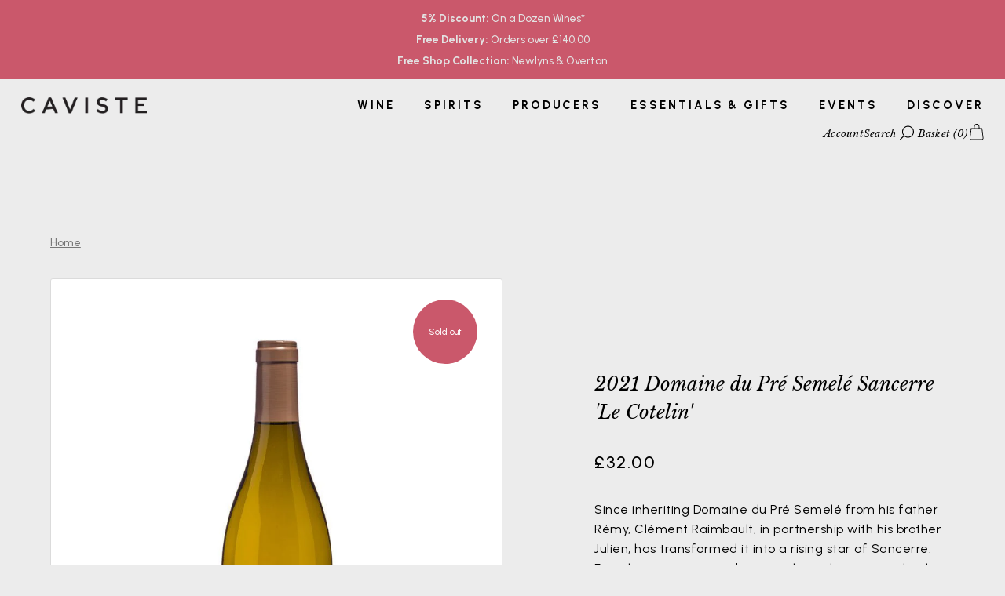

--- FILE ---
content_type: text/html; charset=utf-8
request_url: https://caviste.co.uk/products/2021_pre_semele_sancerre_blanc_le_cotelin
body_size: 31965
content:
<!doctype html>
<html class="no-js" lang="en">
<head>
<!-- "snippets/booster-seo.liquid" was not rendered, the associated app was uninstalled -->
<!-- Google tag (gtag.js) -->
<script async src="https://www.googletagmanager.com/gtag/js?id=Tag_ID"></script>
<script>
 window.dataLayer = window.dataLayer || [];
 function gtag(){dataLayer.push(arguments);}
 gtag('js', new Date());
 gtag('config', 'Tag_ID');
</script>





   <meta name="description" content="Buy 2021 Domaine du Pré Semelé Sancerre &#39;Le Cotelin&#39; at Caviste Wine!">






  <title>2021 Domaine du Pré Semelé Sancerre &#39;Le Cotelin&#39; | Caviste Wine</title>



<script>
  document.addEventListener("DOMContentLoaded", function() {
    var head = document.head;
    var r = document.createElement('script');
    r.type = "module";
    r.integrity = "sha384-MWfCL6g1OTGsbSwfuMHc8+8J2u71/LA8dzlIN3ycajckxuZZmF+DNjdm7O6H3PSq";
    r.src = "//instant.page/5.1.1";
    r.defer = true;
    head.appendChild(r);
  });
</script>





<!-- seo-booster-json-ld-store -->

<!-- seo-booster-website -->
<script type="application/ld+json">
{
   "@context": "http://schema.org",
   "@type": "WebSite",
   "url": "https://caviste.co.uk/",
   "potentialAction": {
     "@type": "SearchAction",
     "target": "https://caviste.co.uk/search?q={search_term_string}",
     "query-input": "required name=search_term_string"
   }
}
</script>
<!-- end-seo-booster-website -->

<!-- seo-booster-organization -->
<script type="application/ld+json">
{
	"@context": "http://schema.org",
	"@type": "Organization","name": "Caviste Ltd","url": "https://caviste.co.uk","logo": "https://sb.secomapp.com/images/artwork/sb_logo_68716.png"

	,"sameAs" : [
	
		"www.caviste.co.uk",
	
		"https://www.instagram.com/cavistewine/",
	
		"https://www.facebook.com/cavistewine/"
	
	]}
</script>
<!-- end-seo-booster-organization -->


<!-- End - seo-booster-json-ld-store -->


  <!-- Showcase 5.4.2 -->

  <link rel="preload" href="//caviste.co.uk/cdn/shop/t/44/assets/styles.css?v=26163730695118386591767528101" as="style">

  <meta charset="utf-8" />
<meta name="viewport" content="width=device-width,initial-scale=1.0" />
<meta http-equiv="X-UA-Compatible" content="IE=edge">

<link rel="preconnect" href="https://cdn.shopify.com" crossorigin>
<link rel="preconnect" href="https://fonts.shopify.com" crossorigin>
<link rel="preconnect" href="https://monorail-edge.shopifysvc.com"><link rel="preload" href="//caviste.co.uk/cdn/shop/t/44/assets/vendor.min.js?v=29461139837223071051767528084" as="script">
<link rel="preload" href="//caviste.co.uk/cdn/shop/t/44/assets/theme.js?v=29822859808222158451767528079" as="script"><link rel="canonical" href="https://caviste.co.uk/products/2021_pre_semele_sancerre_blanc_le_cotelin" /><link rel="shortcut icon" href="//caviste.co.uk/cdn/shop/files/caviste_favicon.png?v=1662475607" type="image/png" /><meta name="description" content="Buy 2021 Domaine du Pré Semelé Sancerre &#39;Le Cotelin&#39; at Caviste Wine!">
<meta name="theme-color" content="#000000">

   

  <meta property="og:site_name" content="Caviste Wine">
<meta property="og:url" content="https://caviste.co.uk/products/2021_pre_semele_sancerre_blanc_le_cotelin">
<meta property="og:title" content="2021 Domaine du Pré Semelé Sancerre &#39;Le Cotelin&#39; | Caviste Wine">
<meta property="og:type" content="product">
<meta property="og:description" content="Buy 2021 Domaine du Pré Semelé Sancerre &#39;Le Cotelin&#39; at Caviste Wine!"><meta property="og:image" content="http://caviste.co.uk/cdn/shop/files/2021-domaine-du-pre-semele-sancerre-le-cotelin-caviste-wine-316425_1200x1200.jpg?v=1745533819">
  <meta property="og:image:secure_url" content="https://caviste.co.uk/cdn/shop/files/2021-domaine-du-pre-semele-sancerre-le-cotelin-caviste-wine-316425_1200x1200.jpg?v=1745533819">
  <meta property="og:image:width" content="534">
  <meta property="og:image:height" content="800"><meta property="og:price:amount" content="32.00">
  <meta property="og:price:currency" content="GBP"><meta name="twitter:card" content="summary_large_image">
<meta name="twitter:title" content="2021 Domaine du Pré Semelé Sancerre &#39;Le Cotelin&#39; | Caviste Wine">
<meta name="twitter:description" content="Buy 2021 Domaine du Pré Semelé Sancerre &#39;Le Cotelin&#39; at Caviste Wine!">


  <style data-shopify>
    :root {
      --viewport-height: 100vh;
      --viewport-height-first-section: 100vh;
      --nav-height: 0;
    }
  </style>

  <link href="//caviste.co.uk/cdn/shop/t/44/assets/styles.css?v=26163730695118386591767528101" rel="stylesheet" type="text/css" media="all" />

  <!-- Valiant custom styles -->
  <link rel="stylesheet" href="//caviste.co.uk/cdn/shop/t/44/assets/valiant-custom-styles.css?v=82768253803041564821767528100"><script>window.performance && window.performance.mark && window.performance.mark('shopify.content_for_header.start');</script><meta name="facebook-domain-verification" content="fc5x3qqz9ehpbranoa9wh7zkg5xcpu">
<meta name="google-site-verification" content="N8UVUJb8wBYo6NPcPVMsasOFdC5WJpy3s7ZPEW_QSSk">
<meta id="shopify-digital-wallet" name="shopify-digital-wallet" content="/62472290498/digital_wallets/dialog">
<meta name="shopify-checkout-api-token" content="163bf9ffcd89b7e064f06ffc665f7334">
<link rel="alternate" type="application/json+oembed" href="https://caviste.co.uk/products/2021_pre_semele_sancerre_blanc_le_cotelin.oembed">
<script async="async" src="/checkouts/internal/preloads.js?locale=en-GB"></script>
<link rel="preconnect" href="https://shop.app" crossorigin="anonymous">
<script async="async" src="https://shop.app/checkouts/internal/preloads.js?locale=en-GB&shop_id=62472290498" crossorigin="anonymous"></script>
<script id="apple-pay-shop-capabilities" type="application/json">{"shopId":62472290498,"countryCode":"GB","currencyCode":"GBP","merchantCapabilities":["supports3DS"],"merchantId":"gid:\/\/shopify\/Shop\/62472290498","merchantName":"Caviste Wine","requiredBillingContactFields":["postalAddress","email","phone"],"requiredShippingContactFields":["postalAddress","email","phone"],"shippingType":"shipping","supportedNetworks":["visa","maestro","masterCard","amex","discover","elo"],"total":{"type":"pending","label":"Caviste Wine","amount":"1.00"},"shopifyPaymentsEnabled":true,"supportsSubscriptions":true}</script>
<script id="shopify-features" type="application/json">{"accessToken":"163bf9ffcd89b7e064f06ffc665f7334","betas":["rich-media-storefront-analytics"],"domain":"caviste.co.uk","predictiveSearch":true,"shopId":62472290498,"locale":"en"}</script>
<script>var Shopify = Shopify || {};
Shopify.shop = "cavistewines.myshopify.com";
Shopify.locale = "en";
Shopify.currency = {"active":"GBP","rate":"1.0"};
Shopify.country = "GB";
Shopify.theme = {"name":"Caviste Jan26","id":182447374714,"schema_name":"Showcase","schema_version":"5.4.2","theme_store_id":677,"role":"main"};
Shopify.theme.handle = "null";
Shopify.theme.style = {"id":null,"handle":null};
Shopify.cdnHost = "caviste.co.uk/cdn";
Shopify.routes = Shopify.routes || {};
Shopify.routes.root = "/";</script>
<script type="module">!function(o){(o.Shopify=o.Shopify||{}).modules=!0}(window);</script>
<script>!function(o){function n(){var o=[];function n(){o.push(Array.prototype.slice.apply(arguments))}return n.q=o,n}var t=o.Shopify=o.Shopify||{};t.loadFeatures=n(),t.autoloadFeatures=n()}(window);</script>
<script>
  window.ShopifyPay = window.ShopifyPay || {};
  window.ShopifyPay.apiHost = "shop.app\/pay";
  window.ShopifyPay.redirectState = null;
</script>
<script id="shop-js-analytics" type="application/json">{"pageType":"product"}</script>
<script defer="defer" async type="module" src="//caviste.co.uk/cdn/shopifycloud/shop-js/modules/v2/client.init-shop-cart-sync_BdyHc3Nr.en.esm.js"></script>
<script defer="defer" async type="module" src="//caviste.co.uk/cdn/shopifycloud/shop-js/modules/v2/chunk.common_Daul8nwZ.esm.js"></script>
<script type="module">
  await import("//caviste.co.uk/cdn/shopifycloud/shop-js/modules/v2/client.init-shop-cart-sync_BdyHc3Nr.en.esm.js");
await import("//caviste.co.uk/cdn/shopifycloud/shop-js/modules/v2/chunk.common_Daul8nwZ.esm.js");

  window.Shopify.SignInWithShop?.initShopCartSync?.({"fedCMEnabled":true,"windoidEnabled":true});

</script>
<script>
  window.Shopify = window.Shopify || {};
  if (!window.Shopify.featureAssets) window.Shopify.featureAssets = {};
  window.Shopify.featureAssets['shop-js'] = {"shop-cart-sync":["modules/v2/client.shop-cart-sync_QYOiDySF.en.esm.js","modules/v2/chunk.common_Daul8nwZ.esm.js"],"init-fed-cm":["modules/v2/client.init-fed-cm_DchLp9rc.en.esm.js","modules/v2/chunk.common_Daul8nwZ.esm.js"],"shop-button":["modules/v2/client.shop-button_OV7bAJc5.en.esm.js","modules/v2/chunk.common_Daul8nwZ.esm.js"],"init-windoid":["modules/v2/client.init-windoid_DwxFKQ8e.en.esm.js","modules/v2/chunk.common_Daul8nwZ.esm.js"],"shop-cash-offers":["modules/v2/client.shop-cash-offers_DWtL6Bq3.en.esm.js","modules/v2/chunk.common_Daul8nwZ.esm.js","modules/v2/chunk.modal_CQq8HTM6.esm.js"],"shop-toast-manager":["modules/v2/client.shop-toast-manager_CX9r1SjA.en.esm.js","modules/v2/chunk.common_Daul8nwZ.esm.js"],"init-shop-email-lookup-coordinator":["modules/v2/client.init-shop-email-lookup-coordinator_UhKnw74l.en.esm.js","modules/v2/chunk.common_Daul8nwZ.esm.js"],"pay-button":["modules/v2/client.pay-button_DzxNnLDY.en.esm.js","modules/v2/chunk.common_Daul8nwZ.esm.js"],"avatar":["modules/v2/client.avatar_BTnouDA3.en.esm.js"],"init-shop-cart-sync":["modules/v2/client.init-shop-cart-sync_BdyHc3Nr.en.esm.js","modules/v2/chunk.common_Daul8nwZ.esm.js"],"shop-login-button":["modules/v2/client.shop-login-button_D8B466_1.en.esm.js","modules/v2/chunk.common_Daul8nwZ.esm.js","modules/v2/chunk.modal_CQq8HTM6.esm.js"],"init-customer-accounts-sign-up":["modules/v2/client.init-customer-accounts-sign-up_C8fpPm4i.en.esm.js","modules/v2/client.shop-login-button_D8B466_1.en.esm.js","modules/v2/chunk.common_Daul8nwZ.esm.js","modules/v2/chunk.modal_CQq8HTM6.esm.js"],"init-shop-for-new-customer-accounts":["modules/v2/client.init-shop-for-new-customer-accounts_CVTO0Ztu.en.esm.js","modules/v2/client.shop-login-button_D8B466_1.en.esm.js","modules/v2/chunk.common_Daul8nwZ.esm.js","modules/v2/chunk.modal_CQq8HTM6.esm.js"],"init-customer-accounts":["modules/v2/client.init-customer-accounts_dRgKMfrE.en.esm.js","modules/v2/client.shop-login-button_D8B466_1.en.esm.js","modules/v2/chunk.common_Daul8nwZ.esm.js","modules/v2/chunk.modal_CQq8HTM6.esm.js"],"shop-follow-button":["modules/v2/client.shop-follow-button_CkZpjEct.en.esm.js","modules/v2/chunk.common_Daul8nwZ.esm.js","modules/v2/chunk.modal_CQq8HTM6.esm.js"],"lead-capture":["modules/v2/client.lead-capture_BntHBhfp.en.esm.js","modules/v2/chunk.common_Daul8nwZ.esm.js","modules/v2/chunk.modal_CQq8HTM6.esm.js"],"checkout-modal":["modules/v2/client.checkout-modal_CfxcYbTm.en.esm.js","modules/v2/chunk.common_Daul8nwZ.esm.js","modules/v2/chunk.modal_CQq8HTM6.esm.js"],"shop-login":["modules/v2/client.shop-login_Da4GZ2H6.en.esm.js","modules/v2/chunk.common_Daul8nwZ.esm.js","modules/v2/chunk.modal_CQq8HTM6.esm.js"],"payment-terms":["modules/v2/client.payment-terms_MV4M3zvL.en.esm.js","modules/v2/chunk.common_Daul8nwZ.esm.js","modules/v2/chunk.modal_CQq8HTM6.esm.js"]};
</script>
<script>(function() {
  var isLoaded = false;
  function asyncLoad() {
    if (isLoaded) return;
    isLoaded = true;
    var urls = ["https:\/\/chimpstatic.com\/mcjs-connected\/js\/users\/cbc076a284802c1fb54911b24\/b29057ceb6dec2af112d625b4.js?shop=cavistewines.myshopify.com","https:\/\/static.rechargecdn.com\/assets\/js\/widget.min.js?shop=cavistewines.myshopify.com"];
    for (var i = 0; i < urls.length; i++) {
      var s = document.createElement('script');
      s.type = 'text/javascript';
      s.async = true;
      s.src = urls[i];
      var x = document.getElementsByTagName('script')[0];
      x.parentNode.insertBefore(s, x);
    }
  };
  if(window.attachEvent) {
    window.attachEvent('onload', asyncLoad);
  } else {
    window.addEventListener('load', asyncLoad, false);
  }
})();</script>
<script id="__st">var __st={"a":62472290498,"offset":0,"reqid":"7dc15eff-6b47-4d43-beaa-265d1d9281e0-1769026041","pageurl":"caviste.co.uk\/products\/2021_pre_semele_sancerre_blanc_le_cotelin","u":"00af12623c4d","p":"product","rtyp":"product","rid":7729478140098};</script>
<script>window.ShopifyPaypalV4VisibilityTracking = true;</script>
<script id="captcha-bootstrap">!function(){'use strict';const t='contact',e='account',n='new_comment',o=[[t,t],['blogs',n],['comments',n],[t,'customer']],c=[[e,'customer_login'],[e,'guest_login'],[e,'recover_customer_password'],[e,'create_customer']],r=t=>t.map((([t,e])=>`form[action*='/${t}']:not([data-nocaptcha='true']) input[name='form_type'][value='${e}']`)).join(','),a=t=>()=>t?[...document.querySelectorAll(t)].map((t=>t.form)):[];function s(){const t=[...o],e=r(t);return a(e)}const i='password',u='form_key',d=['recaptcha-v3-token','g-recaptcha-response','h-captcha-response',i],f=()=>{try{return window.sessionStorage}catch{return}},m='__shopify_v',_=t=>t.elements[u];function p(t,e,n=!1){try{const o=window.sessionStorage,c=JSON.parse(o.getItem(e)),{data:r}=function(t){const{data:e,action:n}=t;return t[m]||n?{data:e,action:n}:{data:t,action:n}}(c);for(const[e,n]of Object.entries(r))t.elements[e]&&(t.elements[e].value=n);n&&o.removeItem(e)}catch(o){console.error('form repopulation failed',{error:o})}}const l='form_type',E='cptcha';function T(t){t.dataset[E]=!0}const w=window,h=w.document,L='Shopify',v='ce_forms',y='captcha';let A=!1;((t,e)=>{const n=(g='f06e6c50-85a8-45c8-87d0-21a2b65856fe',I='https://cdn.shopify.com/shopifycloud/storefront-forms-hcaptcha/ce_storefront_forms_captcha_hcaptcha.v1.5.2.iife.js',D={infoText:'Protected by hCaptcha',privacyText:'Privacy',termsText:'Terms'},(t,e,n)=>{const o=w[L][v],c=o.bindForm;if(c)return c(t,g,e,D).then(n);var r;o.q.push([[t,g,e,D],n]),r=I,A||(h.body.append(Object.assign(h.createElement('script'),{id:'captcha-provider',async:!0,src:r})),A=!0)});var g,I,D;w[L]=w[L]||{},w[L][v]=w[L][v]||{},w[L][v].q=[],w[L][y]=w[L][y]||{},w[L][y].protect=function(t,e){n(t,void 0,e),T(t)},Object.freeze(w[L][y]),function(t,e,n,w,h,L){const[v,y,A,g]=function(t,e,n){const i=e?o:[],u=t?c:[],d=[...i,...u],f=r(d),m=r(i),_=r(d.filter((([t,e])=>n.includes(e))));return[a(f),a(m),a(_),s()]}(w,h,L),I=t=>{const e=t.target;return e instanceof HTMLFormElement?e:e&&e.form},D=t=>v().includes(t);t.addEventListener('submit',(t=>{const e=I(t);if(!e)return;const n=D(e)&&!e.dataset.hcaptchaBound&&!e.dataset.recaptchaBound,o=_(e),c=g().includes(e)&&(!o||!o.value);(n||c)&&t.preventDefault(),c&&!n&&(function(t){try{if(!f())return;!function(t){const e=f();if(!e)return;const n=_(t);if(!n)return;const o=n.value;o&&e.removeItem(o)}(t);const e=Array.from(Array(32),(()=>Math.random().toString(36)[2])).join('');!function(t,e){_(t)||t.append(Object.assign(document.createElement('input'),{type:'hidden',name:u})),t.elements[u].value=e}(t,e),function(t,e){const n=f();if(!n)return;const o=[...t.querySelectorAll(`input[type='${i}']`)].map((({name:t})=>t)),c=[...d,...o],r={};for(const[a,s]of new FormData(t).entries())c.includes(a)||(r[a]=s);n.setItem(e,JSON.stringify({[m]:1,action:t.action,data:r}))}(t,e)}catch(e){console.error('failed to persist form',e)}}(e),e.submit())}));const S=(t,e)=>{t&&!t.dataset[E]&&(n(t,e.some((e=>e===t))),T(t))};for(const o of['focusin','change'])t.addEventListener(o,(t=>{const e=I(t);D(e)&&S(e,y())}));const B=e.get('form_key'),M=e.get(l),P=B&&M;t.addEventListener('DOMContentLoaded',(()=>{const t=y();if(P)for(const e of t)e.elements[l].value===M&&p(e,B);[...new Set([...A(),...v().filter((t=>'true'===t.dataset.shopifyCaptcha))])].forEach((e=>S(e,t)))}))}(h,new URLSearchParams(w.location.search),n,t,e,['guest_login'])})(!0,!0)}();</script>
<script integrity="sha256-4kQ18oKyAcykRKYeNunJcIwy7WH5gtpwJnB7kiuLZ1E=" data-source-attribution="shopify.loadfeatures" defer="defer" src="//caviste.co.uk/cdn/shopifycloud/storefront/assets/storefront/load_feature-a0a9edcb.js" crossorigin="anonymous"></script>
<script crossorigin="anonymous" defer="defer" src="//caviste.co.uk/cdn/shopifycloud/storefront/assets/shopify_pay/storefront-65b4c6d7.js?v=20250812"></script>
<script data-source-attribution="shopify.dynamic_checkout.dynamic.init">var Shopify=Shopify||{};Shopify.PaymentButton=Shopify.PaymentButton||{isStorefrontPortableWallets:!0,init:function(){window.Shopify.PaymentButton.init=function(){};var t=document.createElement("script");t.src="https://caviste.co.uk/cdn/shopifycloud/portable-wallets/latest/portable-wallets.en.js",t.type="module",document.head.appendChild(t)}};
</script>
<script data-source-attribution="shopify.dynamic_checkout.buyer_consent">
  function portableWalletsHideBuyerConsent(e){var t=document.getElementById("shopify-buyer-consent"),n=document.getElementById("shopify-subscription-policy-button");t&&n&&(t.classList.add("hidden"),t.setAttribute("aria-hidden","true"),n.removeEventListener("click",e))}function portableWalletsShowBuyerConsent(e){var t=document.getElementById("shopify-buyer-consent"),n=document.getElementById("shopify-subscription-policy-button");t&&n&&(t.classList.remove("hidden"),t.removeAttribute("aria-hidden"),n.addEventListener("click",e))}window.Shopify?.PaymentButton&&(window.Shopify.PaymentButton.hideBuyerConsent=portableWalletsHideBuyerConsent,window.Shopify.PaymentButton.showBuyerConsent=portableWalletsShowBuyerConsent);
</script>
<script>
  function portableWalletsCleanup(e){e&&e.src&&console.error("Failed to load portable wallets script "+e.src);var t=document.querySelectorAll("shopify-accelerated-checkout .shopify-payment-button__skeleton, shopify-accelerated-checkout-cart .wallet-cart-button__skeleton"),e=document.getElementById("shopify-buyer-consent");for(let e=0;e<t.length;e++)t[e].remove();e&&e.remove()}function portableWalletsNotLoadedAsModule(e){e instanceof ErrorEvent&&"string"==typeof e.message&&e.message.includes("import.meta")&&"string"==typeof e.filename&&e.filename.includes("portable-wallets")&&(window.removeEventListener("error",portableWalletsNotLoadedAsModule),window.Shopify.PaymentButton.failedToLoad=e,"loading"===document.readyState?document.addEventListener("DOMContentLoaded",window.Shopify.PaymentButton.init):window.Shopify.PaymentButton.init())}window.addEventListener("error",portableWalletsNotLoadedAsModule);
</script>

<script type="module" src="https://caviste.co.uk/cdn/shopifycloud/portable-wallets/latest/portable-wallets.en.js" onError="portableWalletsCleanup(this)" crossorigin="anonymous"></script>
<script nomodule>
  document.addEventListener("DOMContentLoaded", portableWalletsCleanup);
</script>

<script id='scb4127' type='text/javascript' async='' src='https://caviste.co.uk/cdn/shopifycloud/privacy-banner/storefront-banner.js'></script><link id="shopify-accelerated-checkout-styles" rel="stylesheet" media="screen" href="https://caviste.co.uk/cdn/shopifycloud/portable-wallets/latest/accelerated-checkout-backwards-compat.css" crossorigin="anonymous">
<style id="shopify-accelerated-checkout-cart">
        #shopify-buyer-consent {
  margin-top: 1em;
  display: inline-block;
  width: 100%;
}

#shopify-buyer-consent.hidden {
  display: none;
}

#shopify-subscription-policy-button {
  background: none;
  border: none;
  padding: 0;
  text-decoration: underline;
  font-size: inherit;
  cursor: pointer;
}

#shopify-subscription-policy-button::before {
  box-shadow: none;
}

      </style>

<script>window.performance && window.performance.mark && window.performance.mark('shopify.content_for_header.end');</script><script>
    document.documentElement.className = document.documentElement.className.replace('no-js', 'js');
    window.theme = window.theme || {};
    
      theme.money_format_with_code_preference = "£{{amount}}";
    
    theme.money_format = "£{{amount}}";
    theme.money_container = '.theme-money';
    theme.strings = {
      previous: "Previous",
      next: "Next",
      close: "Close",
      addressError: "Error looking up that address",
      addressNoResults: "No results for that address",
      addressQueryLimit: "You have exceeded the Google API usage limit. Consider upgrading to a \u003ca href=\"https:\/\/developers.google.com\/maps\/premium\/usage-limits\"\u003ePremium Plan\u003c\/a\u003e.",
      authError: "There was a problem authenticating your Google Maps API Key.",
      back: "Back",
      cartConfirmation: "You must agree to the terms and conditions before continuing.",
      loadMore: "Load more",
      infiniteScrollNoMore: "No more results",
      priceNonExistent: "Unavailable",
      buttonDefault: "Add to Cart",
      buttonPreorder: "Pre-order",
      buttonNoStock: "Out of stock",
      buttonNoVariant: "Unavailable",
      variantNoStock: "Sold out",
      unitPriceSeparator: " \/ ",
      colorBoxPrevious: "Previous",
      colorBoxNext: "Next",
      colorBoxClose: "Close",
      navigateHome: "Home",
      productAddingToCart: "Adding",
      productAddedToCart: "Added to cart",
      popupWasAdded: "was added to your cart",
      popupCheckout: "Checkout",
      popupContinueShopping: "Continue shopping",
      onlyXLeft: "[[ quantity ]] in stock",
      priceSoldOut: "Sold Out",
      inventoryLowStock: "Low stock",
      inventoryInStock: "In stock",
      loading: "Loading...",
      viewCart: "View cart",
      page: "Page {{ page }}",
      imageSlider: "Image slider",
      clearAll: "Clear all"
    };
    theme.routes = {
      root_url: '/',
      cart_url: '/cart',
      cart_add_url: '/cart/add',
      checkout: '/checkout'
    };
    theme.settings = {
      animationEnabledDesktop: false,
      animationEnabledMobile: false
    };

    theme.checkViewportFillers = function(){
      var toggleState = false;
      var elPageContent = document.getElementById('page-content');
      if(elPageContent) {
        var elOverlapSection = elPageContent.querySelector('.header-overlap-section');
        if (elOverlapSection) {
          var padding = parseInt(getComputedStyle(elPageContent).getPropertyValue('padding-top'));
          toggleState = ((Math.round(elOverlapSection.offsetTop) - padding) === 0);
        }
      }
      if(toggleState) {
        document.getElementsByTagName('body')[0].classList.add('header-section-overlap');
      } else {
        document.getElementsByTagName('body')[0].classList.remove('header-section-overlap');
      }
    };

    theme.assessAltLogo = function(){
      var elsOverlappers = document.querySelectorAll('.needs-alt-logo');
      var useAltLogo = false;
      if(elsOverlappers.length) {
        var elSiteControl = document.querySelector('#site-control');
        var elSiteControlInner = document.querySelector('#site-control .site-control__inner');
        var headerMid = elSiteControlInner.offsetTop + elSiteControl.offsetTop + elSiteControlInner.offsetHeight / 2;
        Array.prototype.forEach.call(elsOverlappers, function(el, i){
          var thisTop = el.getBoundingClientRect().top;
          var thisBottom = thisTop + el.offsetHeight;
          if(headerMid > thisTop && headerMid < thisBottom) {
            useAltLogo = true;
            return false;
          }
        });
      }
      if(useAltLogo) {
        document.getElementsByTagName('body')[0].classList.add('use-alt-logo');
      } else {
        document.getElementsByTagName('body')[0].classList.remove('use-alt-logo');
      }
    };
  </script>
<link href="https://monorail-edge.shopifysvc.com" rel="dns-prefetch">
<script>(function(){if ("sendBeacon" in navigator && "performance" in window) {try {var session_token_from_headers = performance.getEntriesByType('navigation')[0].serverTiming.find(x => x.name == '_s').description;} catch {var session_token_from_headers = undefined;}var session_cookie_matches = document.cookie.match(/_shopify_s=([^;]*)/);var session_token_from_cookie = session_cookie_matches && session_cookie_matches.length === 2 ? session_cookie_matches[1] : "";var session_token = session_token_from_headers || session_token_from_cookie || "";function handle_abandonment_event(e) {var entries = performance.getEntries().filter(function(entry) {return /monorail-edge.shopifysvc.com/.test(entry.name);});if (!window.abandonment_tracked && entries.length === 0) {window.abandonment_tracked = true;var currentMs = Date.now();var navigation_start = performance.timing.navigationStart;var payload = {shop_id: 62472290498,url: window.location.href,navigation_start,duration: currentMs - navigation_start,session_token,page_type: "product"};window.navigator.sendBeacon("https://monorail-edge.shopifysvc.com/v1/produce", JSON.stringify({schema_id: "online_store_buyer_site_abandonment/1.1",payload: payload,metadata: {event_created_at_ms: currentMs,event_sent_at_ms: currentMs}}));}}window.addEventListener('pagehide', handle_abandonment_event);}}());</script>
<script id="web-pixels-manager-setup">(function e(e,d,r,n,o){if(void 0===o&&(o={}),!Boolean(null===(a=null===(i=window.Shopify)||void 0===i?void 0:i.analytics)||void 0===a?void 0:a.replayQueue)){var i,a;window.Shopify=window.Shopify||{};var t=window.Shopify;t.analytics=t.analytics||{};var s=t.analytics;s.replayQueue=[],s.publish=function(e,d,r){return s.replayQueue.push([e,d,r]),!0};try{self.performance.mark("wpm:start")}catch(e){}var l=function(){var e={modern:/Edge?\/(1{2}[4-9]|1[2-9]\d|[2-9]\d{2}|\d{4,})\.\d+(\.\d+|)|Firefox\/(1{2}[4-9]|1[2-9]\d|[2-9]\d{2}|\d{4,})\.\d+(\.\d+|)|Chrom(ium|e)\/(9{2}|\d{3,})\.\d+(\.\d+|)|(Maci|X1{2}).+ Version\/(15\.\d+|(1[6-9]|[2-9]\d|\d{3,})\.\d+)([,.]\d+|)( \(\w+\)|)( Mobile\/\w+|) Safari\/|Chrome.+OPR\/(9{2}|\d{3,})\.\d+\.\d+|(CPU[ +]OS|iPhone[ +]OS|CPU[ +]iPhone|CPU IPhone OS|CPU iPad OS)[ +]+(15[._]\d+|(1[6-9]|[2-9]\d|\d{3,})[._]\d+)([._]\d+|)|Android:?[ /-](13[3-9]|1[4-9]\d|[2-9]\d{2}|\d{4,})(\.\d+|)(\.\d+|)|Android.+Firefox\/(13[5-9]|1[4-9]\d|[2-9]\d{2}|\d{4,})\.\d+(\.\d+|)|Android.+Chrom(ium|e)\/(13[3-9]|1[4-9]\d|[2-9]\d{2}|\d{4,})\.\d+(\.\d+|)|SamsungBrowser\/([2-9]\d|\d{3,})\.\d+/,legacy:/Edge?\/(1[6-9]|[2-9]\d|\d{3,})\.\d+(\.\d+|)|Firefox\/(5[4-9]|[6-9]\d|\d{3,})\.\d+(\.\d+|)|Chrom(ium|e)\/(5[1-9]|[6-9]\d|\d{3,})\.\d+(\.\d+|)([\d.]+$|.*Safari\/(?![\d.]+ Edge\/[\d.]+$))|(Maci|X1{2}).+ Version\/(10\.\d+|(1[1-9]|[2-9]\d|\d{3,})\.\d+)([,.]\d+|)( \(\w+\)|)( Mobile\/\w+|) Safari\/|Chrome.+OPR\/(3[89]|[4-9]\d|\d{3,})\.\d+\.\d+|(CPU[ +]OS|iPhone[ +]OS|CPU[ +]iPhone|CPU IPhone OS|CPU iPad OS)[ +]+(10[._]\d+|(1[1-9]|[2-9]\d|\d{3,})[._]\d+)([._]\d+|)|Android:?[ /-](13[3-9]|1[4-9]\d|[2-9]\d{2}|\d{4,})(\.\d+|)(\.\d+|)|Mobile Safari.+OPR\/([89]\d|\d{3,})\.\d+\.\d+|Android.+Firefox\/(13[5-9]|1[4-9]\d|[2-9]\d{2}|\d{4,})\.\d+(\.\d+|)|Android.+Chrom(ium|e)\/(13[3-9]|1[4-9]\d|[2-9]\d{2}|\d{4,})\.\d+(\.\d+|)|Android.+(UC? ?Browser|UCWEB|U3)[ /]?(15\.([5-9]|\d{2,})|(1[6-9]|[2-9]\d|\d{3,})\.\d+)\.\d+|SamsungBrowser\/(5\.\d+|([6-9]|\d{2,})\.\d+)|Android.+MQ{2}Browser\/(14(\.(9|\d{2,})|)|(1[5-9]|[2-9]\d|\d{3,})(\.\d+|))(\.\d+|)|K[Aa][Ii]OS\/(3\.\d+|([4-9]|\d{2,})\.\d+)(\.\d+|)/},d=e.modern,r=e.legacy,n=navigator.userAgent;return n.match(d)?"modern":n.match(r)?"legacy":"unknown"}(),u="modern"===l?"modern":"legacy",c=(null!=n?n:{modern:"",legacy:""})[u],f=function(e){return[e.baseUrl,"/wpm","/b",e.hashVersion,"modern"===e.buildTarget?"m":"l",".js"].join("")}({baseUrl:d,hashVersion:r,buildTarget:u}),m=function(e){var d=e.version,r=e.bundleTarget,n=e.surface,o=e.pageUrl,i=e.monorailEndpoint;return{emit:function(e){var a=e.status,t=e.errorMsg,s=(new Date).getTime(),l=JSON.stringify({metadata:{event_sent_at_ms:s},events:[{schema_id:"web_pixels_manager_load/3.1",payload:{version:d,bundle_target:r,page_url:o,status:a,surface:n,error_msg:t},metadata:{event_created_at_ms:s}}]});if(!i)return console&&console.warn&&console.warn("[Web Pixels Manager] No Monorail endpoint provided, skipping logging."),!1;try{return self.navigator.sendBeacon.bind(self.navigator)(i,l)}catch(e){}var u=new XMLHttpRequest;try{return u.open("POST",i,!0),u.setRequestHeader("Content-Type","text/plain"),u.send(l),!0}catch(e){return console&&console.warn&&console.warn("[Web Pixels Manager] Got an unhandled error while logging to Monorail."),!1}}}}({version:r,bundleTarget:l,surface:e.surface,pageUrl:self.location.href,monorailEndpoint:e.monorailEndpoint});try{o.browserTarget=l,function(e){var d=e.src,r=e.async,n=void 0===r||r,o=e.onload,i=e.onerror,a=e.sri,t=e.scriptDataAttributes,s=void 0===t?{}:t,l=document.createElement("script"),u=document.querySelector("head"),c=document.querySelector("body");if(l.async=n,l.src=d,a&&(l.integrity=a,l.crossOrigin="anonymous"),s)for(var f in s)if(Object.prototype.hasOwnProperty.call(s,f))try{l.dataset[f]=s[f]}catch(e){}if(o&&l.addEventListener("load",o),i&&l.addEventListener("error",i),u)u.appendChild(l);else{if(!c)throw new Error("Did not find a head or body element to append the script");c.appendChild(l)}}({src:f,async:!0,onload:function(){if(!function(){var e,d;return Boolean(null===(d=null===(e=window.Shopify)||void 0===e?void 0:e.analytics)||void 0===d?void 0:d.initialized)}()){var d=window.webPixelsManager.init(e)||void 0;if(d){var r=window.Shopify.analytics;r.replayQueue.forEach((function(e){var r=e[0],n=e[1],o=e[2];d.publishCustomEvent(r,n,o)})),r.replayQueue=[],r.publish=d.publishCustomEvent,r.visitor=d.visitor,r.initialized=!0}}},onerror:function(){return m.emit({status:"failed",errorMsg:"".concat(f," has failed to load")})},sri:function(e){var d=/^sha384-[A-Za-z0-9+/=]+$/;return"string"==typeof e&&d.test(e)}(c)?c:"",scriptDataAttributes:o}),m.emit({status:"loading"})}catch(e){m.emit({status:"failed",errorMsg:(null==e?void 0:e.message)||"Unknown error"})}}})({shopId: 62472290498,storefrontBaseUrl: "https://caviste.co.uk",extensionsBaseUrl: "https://extensions.shopifycdn.com/cdn/shopifycloud/web-pixels-manager",monorailEndpoint: "https://monorail-edge.shopifysvc.com/unstable/produce_batch",surface: "storefront-renderer",enabledBetaFlags: ["2dca8a86"],webPixelsConfigList: [{"id":"1574863226","configuration":"{\"store_id\":\"201403\",\"environment\":\"prod\"}","eventPayloadVersion":"v1","runtimeContext":"STRICT","scriptVersion":"e1b3f843f8a910884b33e33e956dd640","type":"APP","apiClientId":294517,"privacyPurposes":[],"dataSharingAdjustments":{"protectedCustomerApprovalScopes":["read_customer_address","read_customer_email","read_customer_name","read_customer_personal_data","read_customer_phone"]}},{"id":"393576642","configuration":"{\"config\":\"{\\\"pixel_id\\\":\\\"G-NE1YYE5WD6\\\",\\\"target_country\\\":\\\"GB\\\",\\\"gtag_events\\\":[{\\\"type\\\":\\\"begin_checkout\\\",\\\"action_label\\\":[\\\"G-NE1YYE5WD6\\\",\\\"AW-620522505\\\/vFoPCOC_6vUBEInY8acC\\\"]},{\\\"type\\\":\\\"search\\\",\\\"action_label\\\":[\\\"G-NE1YYE5WD6\\\",\\\"AW-620522505\\\/Ee51COO_6vUBEInY8acC\\\"]},{\\\"type\\\":\\\"view_item\\\",\\\"action_label\\\":[\\\"G-NE1YYE5WD6\\\",\\\"AW-620522505\\\/t0jzCNq_6vUBEInY8acC\\\",\\\"MC-P5T32S9FV2\\\"]},{\\\"type\\\":\\\"purchase\\\",\\\"action_label\\\":[\\\"G-NE1YYE5WD6\\\",\\\"AW-620522505\\\/YwBrCNe_6vUBEInY8acC\\\",\\\"MC-P5T32S9FV2\\\"]},{\\\"type\\\":\\\"page_view\\\",\\\"action_label\\\":[\\\"G-NE1YYE5WD6\\\",\\\"AW-620522505\\\/LnV8CNS_6vUBEInY8acC\\\",\\\"MC-P5T32S9FV2\\\"]},{\\\"type\\\":\\\"add_payment_info\\\",\\\"action_label\\\":[\\\"G-NE1YYE5WD6\\\",\\\"AW-620522505\\\/mAJ9COa_6vUBEInY8acC\\\"]},{\\\"type\\\":\\\"add_to_cart\\\",\\\"action_label\\\":[\\\"G-NE1YYE5WD6\\\",\\\"AW-620522505\\\/ATUyCN2_6vUBEInY8acC\\\"]}],\\\"enable_monitoring_mode\\\":false}\"}","eventPayloadVersion":"v1","runtimeContext":"OPEN","scriptVersion":"b2a88bafab3e21179ed38636efcd8a93","type":"APP","apiClientId":1780363,"privacyPurposes":[],"dataSharingAdjustments":{"protectedCustomerApprovalScopes":["read_customer_address","read_customer_email","read_customer_name","read_customer_personal_data","read_customer_phone"]}},{"id":"227508418","configuration":"{\"pixel_id\":\"804518153615722\",\"pixel_type\":\"facebook_pixel\",\"metaapp_system_user_token\":\"-\"}","eventPayloadVersion":"v1","runtimeContext":"OPEN","scriptVersion":"ca16bc87fe92b6042fbaa3acc2fbdaa6","type":"APP","apiClientId":2329312,"privacyPurposes":["ANALYTICS","MARKETING","SALE_OF_DATA"],"dataSharingAdjustments":{"protectedCustomerApprovalScopes":["read_customer_address","read_customer_email","read_customer_name","read_customer_personal_data","read_customer_phone"]}},{"id":"shopify-app-pixel","configuration":"{}","eventPayloadVersion":"v1","runtimeContext":"STRICT","scriptVersion":"0450","apiClientId":"shopify-pixel","type":"APP","privacyPurposes":["ANALYTICS","MARKETING"]},{"id":"shopify-custom-pixel","eventPayloadVersion":"v1","runtimeContext":"LAX","scriptVersion":"0450","apiClientId":"shopify-pixel","type":"CUSTOM","privacyPurposes":["ANALYTICS","MARKETING"]}],isMerchantRequest: false,initData: {"shop":{"name":"Caviste Wine","paymentSettings":{"currencyCode":"GBP"},"myshopifyDomain":"cavistewines.myshopify.com","countryCode":"GB","storefrontUrl":"https:\/\/caviste.co.uk"},"customer":null,"cart":null,"checkout":null,"productVariants":[{"price":{"amount":32.0,"currencyCode":"GBP"},"product":{"title":"2021 Domaine du Pré Semelé Sancerre 'Le Cotelin'","vendor":"Domaine du Pré Semelé","id":"7729478140098","untranslatedTitle":"2021 Domaine du Pré Semelé Sancerre 'Le Cotelin'","url":"\/products\/2021_pre_semele_sancerre_blanc_le_cotelin","type":"White"},"id":"43596976357570","image":{"src":"\/\/caviste.co.uk\/cdn\/shop\/files\/2021-domaine-du-pre-semele-sancerre-le-cotelin-caviste-wine-316425.jpg?v=1745533819"},"sku":"PS0821WA","title":"75cl","untranslatedTitle":"75cl"}],"purchasingCompany":null},},"https://caviste.co.uk/cdn","fcfee988w5aeb613cpc8e4bc33m6693e112",{"modern":"","legacy":""},{"shopId":"62472290498","storefrontBaseUrl":"https:\/\/caviste.co.uk","extensionBaseUrl":"https:\/\/extensions.shopifycdn.com\/cdn\/shopifycloud\/web-pixels-manager","surface":"storefront-renderer","enabledBetaFlags":"[\"2dca8a86\"]","isMerchantRequest":"false","hashVersion":"fcfee988w5aeb613cpc8e4bc33m6693e112","publish":"custom","events":"[[\"page_viewed\",{}],[\"product_viewed\",{\"productVariant\":{\"price\":{\"amount\":32.0,\"currencyCode\":\"GBP\"},\"product\":{\"title\":\"2021 Domaine du Pré Semelé Sancerre 'Le Cotelin'\",\"vendor\":\"Domaine du Pré Semelé\",\"id\":\"7729478140098\",\"untranslatedTitle\":\"2021 Domaine du Pré Semelé Sancerre 'Le Cotelin'\",\"url\":\"\/products\/2021_pre_semele_sancerre_blanc_le_cotelin\",\"type\":\"White\"},\"id\":\"43596976357570\",\"image\":{\"src\":\"\/\/caviste.co.uk\/cdn\/shop\/files\/2021-domaine-du-pre-semele-sancerre-le-cotelin-caviste-wine-316425.jpg?v=1745533819\"},\"sku\":\"PS0821WA\",\"title\":\"75cl\",\"untranslatedTitle\":\"75cl\"}}]]"});</script><script>
  window.ShopifyAnalytics = window.ShopifyAnalytics || {};
  window.ShopifyAnalytics.meta = window.ShopifyAnalytics.meta || {};
  window.ShopifyAnalytics.meta.currency = 'GBP';
  var meta = {"product":{"id":7729478140098,"gid":"gid:\/\/shopify\/Product\/7729478140098","vendor":"Domaine du Pré Semelé","type":"White","handle":"2021_pre_semele_sancerre_blanc_le_cotelin","variants":[{"id":43596976357570,"price":3200,"name":"2021 Domaine du Pré Semelé Sancerre 'Le Cotelin' - 75cl","public_title":"75cl","sku":"PS0821WA"}],"remote":false},"page":{"pageType":"product","resourceType":"product","resourceId":7729478140098,"requestId":"7dc15eff-6b47-4d43-beaa-265d1d9281e0-1769026041"}};
  for (var attr in meta) {
    window.ShopifyAnalytics.meta[attr] = meta[attr];
  }
</script>
<script class="analytics">
  (function () {
    var customDocumentWrite = function(content) {
      var jquery = null;

      if (window.jQuery) {
        jquery = window.jQuery;
      } else if (window.Checkout && window.Checkout.$) {
        jquery = window.Checkout.$;
      }

      if (jquery) {
        jquery('body').append(content);
      }
    };

    var hasLoggedConversion = function(token) {
      if (token) {
        return document.cookie.indexOf('loggedConversion=' + token) !== -1;
      }
      return false;
    }

    var setCookieIfConversion = function(token) {
      if (token) {
        var twoMonthsFromNow = new Date(Date.now());
        twoMonthsFromNow.setMonth(twoMonthsFromNow.getMonth() + 2);

        document.cookie = 'loggedConversion=' + token + '; expires=' + twoMonthsFromNow;
      }
    }

    var trekkie = window.ShopifyAnalytics.lib = window.trekkie = window.trekkie || [];
    if (trekkie.integrations) {
      return;
    }
    trekkie.methods = [
      'identify',
      'page',
      'ready',
      'track',
      'trackForm',
      'trackLink'
    ];
    trekkie.factory = function(method) {
      return function() {
        var args = Array.prototype.slice.call(arguments);
        args.unshift(method);
        trekkie.push(args);
        return trekkie;
      };
    };
    for (var i = 0; i < trekkie.methods.length; i++) {
      var key = trekkie.methods[i];
      trekkie[key] = trekkie.factory(key);
    }
    trekkie.load = function(config) {
      trekkie.config = config || {};
      trekkie.config.initialDocumentCookie = document.cookie;
      var first = document.getElementsByTagName('script')[0];
      var script = document.createElement('script');
      script.type = 'text/javascript';
      script.onerror = function(e) {
        var scriptFallback = document.createElement('script');
        scriptFallback.type = 'text/javascript';
        scriptFallback.onerror = function(error) {
                var Monorail = {
      produce: function produce(monorailDomain, schemaId, payload) {
        var currentMs = new Date().getTime();
        var event = {
          schema_id: schemaId,
          payload: payload,
          metadata: {
            event_created_at_ms: currentMs,
            event_sent_at_ms: currentMs
          }
        };
        return Monorail.sendRequest("https://" + monorailDomain + "/v1/produce", JSON.stringify(event));
      },
      sendRequest: function sendRequest(endpointUrl, payload) {
        // Try the sendBeacon API
        if (window && window.navigator && typeof window.navigator.sendBeacon === 'function' && typeof window.Blob === 'function' && !Monorail.isIos12()) {
          var blobData = new window.Blob([payload], {
            type: 'text/plain'
          });

          if (window.navigator.sendBeacon(endpointUrl, blobData)) {
            return true;
          } // sendBeacon was not successful

        } // XHR beacon

        var xhr = new XMLHttpRequest();

        try {
          xhr.open('POST', endpointUrl);
          xhr.setRequestHeader('Content-Type', 'text/plain');
          xhr.send(payload);
        } catch (e) {
          console.log(e);
        }

        return false;
      },
      isIos12: function isIos12() {
        return window.navigator.userAgent.lastIndexOf('iPhone; CPU iPhone OS 12_') !== -1 || window.navigator.userAgent.lastIndexOf('iPad; CPU OS 12_') !== -1;
      }
    };
    Monorail.produce('monorail-edge.shopifysvc.com',
      'trekkie_storefront_load_errors/1.1',
      {shop_id: 62472290498,
      theme_id: 182447374714,
      app_name: "storefront",
      context_url: window.location.href,
      source_url: "//caviste.co.uk/cdn/s/trekkie.storefront.cd680fe47e6c39ca5d5df5f0a32d569bc48c0f27.min.js"});

        };
        scriptFallback.async = true;
        scriptFallback.src = '//caviste.co.uk/cdn/s/trekkie.storefront.cd680fe47e6c39ca5d5df5f0a32d569bc48c0f27.min.js';
        first.parentNode.insertBefore(scriptFallback, first);
      };
      script.async = true;
      script.src = '//caviste.co.uk/cdn/s/trekkie.storefront.cd680fe47e6c39ca5d5df5f0a32d569bc48c0f27.min.js';
      first.parentNode.insertBefore(script, first);
    };
    trekkie.load(
      {"Trekkie":{"appName":"storefront","development":false,"defaultAttributes":{"shopId":62472290498,"isMerchantRequest":null,"themeId":182447374714,"themeCityHash":"4156736974180438414","contentLanguage":"en","currency":"GBP","eventMetadataId":"3efe8bd5-15d2-4ac7-9957-d991ac1df9c7"},"isServerSideCookieWritingEnabled":true,"monorailRegion":"shop_domain","enabledBetaFlags":["65f19447"]},"Session Attribution":{},"S2S":{"facebookCapiEnabled":false,"source":"trekkie-storefront-renderer","apiClientId":580111}}
    );

    var loaded = false;
    trekkie.ready(function() {
      if (loaded) return;
      loaded = true;

      window.ShopifyAnalytics.lib = window.trekkie;

      var originalDocumentWrite = document.write;
      document.write = customDocumentWrite;
      try { window.ShopifyAnalytics.merchantGoogleAnalytics.call(this); } catch(error) {};
      document.write = originalDocumentWrite;

      window.ShopifyAnalytics.lib.page(null,{"pageType":"product","resourceType":"product","resourceId":7729478140098,"requestId":"7dc15eff-6b47-4d43-beaa-265d1d9281e0-1769026041","shopifyEmitted":true});

      var match = window.location.pathname.match(/checkouts\/(.+)\/(thank_you|post_purchase)/)
      var token = match? match[1]: undefined;
      if (!hasLoggedConversion(token)) {
        setCookieIfConversion(token);
        window.ShopifyAnalytics.lib.track("Viewed Product",{"currency":"GBP","variantId":43596976357570,"productId":7729478140098,"productGid":"gid:\/\/shopify\/Product\/7729478140098","name":"2021 Domaine du Pré Semelé Sancerre 'Le Cotelin' - 75cl","price":"32.00","sku":"PS0821WA","brand":"Domaine du Pré Semelé","variant":"75cl","category":"White","nonInteraction":true,"remote":false},undefined,undefined,{"shopifyEmitted":true});
      window.ShopifyAnalytics.lib.track("monorail:\/\/trekkie_storefront_viewed_product\/1.1",{"currency":"GBP","variantId":43596976357570,"productId":7729478140098,"productGid":"gid:\/\/shopify\/Product\/7729478140098","name":"2021 Domaine du Pré Semelé Sancerre 'Le Cotelin' - 75cl","price":"32.00","sku":"PS0821WA","brand":"Domaine du Pré Semelé","variant":"75cl","category":"White","nonInteraction":true,"remote":false,"referer":"https:\/\/caviste.co.uk\/products\/2021_pre_semele_sancerre_blanc_le_cotelin"});
      }
    });


        var eventsListenerScript = document.createElement('script');
        eventsListenerScript.async = true;
        eventsListenerScript.src = "//caviste.co.uk/cdn/shopifycloud/storefront/assets/shop_events_listener-3da45d37.js";
        document.getElementsByTagName('head')[0].appendChild(eventsListenerScript);

})();</script>
<script
  defer
  src="https://caviste.co.uk/cdn/shopifycloud/perf-kit/shopify-perf-kit-3.0.4.min.js"
  data-application="storefront-renderer"
  data-shop-id="62472290498"
  data-render-region="gcp-us-east1"
  data-page-type="product"
  data-theme-instance-id="182447374714"
  data-theme-name="Showcase"
  data-theme-version="5.4.2"
  data-monorail-region="shop_domain"
  data-resource-timing-sampling-rate="10"
  data-shs="true"
  data-shs-beacon="true"
  data-shs-export-with-fetch="true"
  data-shs-logs-sample-rate="1"
  data-shs-beacon-endpoint="https://caviste.co.uk/api/collect"
></script>
</head>

<body class="page-2021-domaine-du-pre-semele-sancerre-39-le-cotelin-39-caviste-wine template-product animation-speed-medium"
      >
  

  

  <a class="skip-link visually-hidden" href="#page-content">Skip to content</a>

  <div id="shopify-section-header" class="shopify-section"><style type="text/css">
  
    .logo img { width: 110px; }
    @media(min-width:768px){
    .logo img { width: 160px; }
    }
  

  .cc-announcement {
    
      font-size: 14px;
    
  }

  @media (min-width: 768px) {
    .cc-announcement {
      font-size: 14px;
    }
  }
</style>


<form action="/cart" method="post" id="cc-checkout-form">
</form>


  

  
<div data-section-type="header" itemscope itemtype="http://schema.org/Organization">
    <div id="site-control" class="site-control inline icons
      nav-inline-desktop
      
      fixed
      nav-opaque
      has-announcement
      alt-logo-when-active
      
      "
      data-cc-animate
      data-opacity="opaque"
      data-positioning="peek"
    >
      
  
  <div class="cc-announcement">
    
    <div class="cc-announcement__inner">
      <b>5% Discount:</b> On a Dozen Wines*<br><b>Free Delivery:</b> Orders over £140.00 <br> <b>Free Shop Collection: </b> Newlyns & Overton
    </div>
    
  </div>
  
  

      <div class="links site-control__inner">
        <a class="menu" href="#page-menu" aria-controls="page-menu" data-modal-nav-toggle aria-label="Menu">
          <span class="icon-menu">
  <span class="icon-menu__bar icon-menu__bar-1"></span>
  <span class="icon-menu__bar icon-menu__bar-2"></span>
  <span class="icon-menu__bar icon-menu__bar-3"></span>
</span>

          <span class="text-link">Menu</span>
        </a>

        
  <a data-cc-animate-click data-cc-animate class="logo " href="/"
     itemprop="url">

    

    <meta itemprop="name" content="Caviste Wine">
    
      
      
      <img src="//caviste.co.uk/cdn/shop/files/caviste_logo_checkout_500x.png?v=1664966995" alt="Caviste Wine" itemprop="logo"
           width="210" height="27"/>

      
    

    
  </a>
  

        
      <div class="site-control__inline-links">
        <div class="nav-row multi-level-nav reveal-on-hover" role="navigation" aria-label="Primary navigation">
          <div class="tier-1">
            <ul>
              
<li class=" contains-children contains-mega-menu">
                  <a  href="/collections/all-wine" class=" has-children" aria-haspopup="true">
                    Wine
                  </a>

                  

                    
                    
                      
                      
                      
                    
                      
                      
                      
                    
                      
                      
                      
                    

                    <ul 
                      class="nav-columns
                        nav-columns--count-5
                         nav-columns--count-3-or-more 
                         nav-columns--count-5-or-more 
                        nav-columns--cta-count-0"
                      >

                      
                        <li class=" contains-children">
                          <a  href="/collections/all-wine" class="has-children column-title" aria-haspopup="true">
                            Style

                            
                              <span class="arr arr--small">


<svg width="28" height="8" viewBox="0 0 28 8" xmlns="http://www.w3.org/2000/svg"><path d="m23.9.103 3.428 2.508c.367.268.577.658.577 1.068 0 .409-.212.797-.582 1.066l-3.422 2.48a.543.543 0 0 1-.754-.12.535.535 0 0 1 .12-.749l2.972-2.155H0V3.127l26.209-.001L23.265.972A.539.539 0 0 1 23.9.103Z" fill="#000" fill-rule="nonzero"/></svg></span>
                            
                          </a>

                          
                            <ul>
                              
                                <li class="">
                                  <a data-cc-animate-click href="/collections/mixed-cases">- Mixed Cases -</a>
                                </li>
                              
                                <li class="">
                                  <a data-cc-animate-click href="/collections/red">Red</a>
                                </li>
                              
                                <li class="">
                                  <a data-cc-animate-click href="/collections/white">White</a>
                                </li>
                              
                                <li class="">
                                  <a data-cc-animate-click href="/collections/rose">Rosé</a>
                                </li>
                              
                                <li class="">
                                  <a data-cc-animate-click href="/collections/sparkling-champagne">Sparkling & Champagne</a>
                                </li>
                              
                                <li class="">
                                  <a data-cc-animate-click href="/collections/sweet-dessert">Sweet & Dessert</a>
                                </li>
                              
                                <li class="">
                                  <a data-cc-animate-click href="/collections/fortified">Fortified</a>
                                </li>
                              
                                <li class="">
                                  <a data-cc-animate-click href="/collections/organic-wines">Organic</a>
                                </li>
                              
                                <li class="">
                                  <a data-cc-animate-click href="/collections/vegan">Vegan</a>
                                </li>
                              
                                <li class="">
                                  <a data-cc-animate-click href="/collections/large-format-bottles">Magnums & Large Formats</a>
                                </li>
                              
                            </ul>
                          
                        </li>
                      
                        <li class=" contains-children">
                          <a  href="/collections/all-wine" class="has-children column-title" aria-haspopup="true">
                            Grape

                            
                              <span class="arr arr--small">


<svg width="28" height="8" viewBox="0 0 28 8" xmlns="http://www.w3.org/2000/svg"><path d="m23.9.103 3.428 2.508c.367.268.577.658.577 1.068 0 .409-.212.797-.582 1.066l-3.422 2.48a.543.543 0 0 1-.754-.12.535.535 0 0 1 .12-.749l2.972-2.155H0V3.127l26.209-.001L23.265.972A.539.539 0 0 1 23.9.103Z" fill="#000" fill-rule="nonzero"/></svg></span>
                            
                          </a>

                          
                            <ul>
                              
                                <li class="">
                                  <a data-cc-animate-click href="/collections/cabernet-sauvignon">Cabernet Sauvignon</a>
                                </li>
                              
                                <li class="">
                                  <a data-cc-animate-click href="/collections/chardonnay">Chardonnay</a>
                                </li>
                              
                                <li class="">
                                  <a data-cc-animate-click href="/collections/chenin-blanc">Chenin Blanc</a>
                                </li>
                              
                                <li class="">
                                  <a data-cc-animate-click href="/collections/grenache">Garnacha/Grenache</a>
                                </li>
                              
                                <li class="">
                                  <a data-cc-animate-click href="/collections/malbec">Malbec</a>
                                </li>
                              
                                <li class="">
                                  <a data-cc-animate-click href="/collections/merlot">Merlot</a>
                                </li>
                              
                                <li class="">
                                  <a data-cc-animate-click href="/collections/pinot-grigio">Pinot Grigio/Pinot Gris</a>
                                </li>
                              
                                <li class="">
                                  <a data-cc-animate-click href="/collections/pinot-noir">Pinot Noir</a>
                                </li>
                              
                                <li class="">
                                  <a data-cc-animate-click href="/collections/riesling">Riesling</a>
                                </li>
                              
                                <li class="">
                                  <a data-cc-animate-click href="/collections/sauvignon-blanc">Sauvignon Blanc</a>
                                </li>
                              
                                <li class="">
                                  <a data-cc-animate-click href="/collections/shiraz-syrah">Shiraz/Syrah</a>
                                </li>
                              
                                <li class="">
                                  <a data-cc-animate-click href="/collections/tempranillo">Tempranillo</a>
                                </li>
                              
                                <li class="">
                                  <a data-cc-animate-click href="/collections/viognier">Viognier</a>
                                </li>
                              
                            </ul>
                          
                        </li>
                      
                        <li class=" contains-children">
                          <a  href="/collections/all-wine" class="has-children column-title" aria-haspopup="true">
                            Country

                            
                              <span class="arr arr--small">


<svg width="28" height="8" viewBox="0 0 28 8" xmlns="http://www.w3.org/2000/svg"><path d="m23.9.103 3.428 2.508c.367.268.577.658.577 1.068 0 .409-.212.797-.582 1.066l-3.422 2.48a.543.543 0 0 1-.754-.12.535.535 0 0 1 .12-.749l2.972-2.155H0V3.127l26.209-.001L23.265.972A.539.539 0 0 1 23.9.103Z" fill="#000" fill-rule="nonzero"/></svg></span>
                            
                          </a>

                          
                            <ul>
                              
                                <li class="">
                                  <a data-cc-animate-click href="/collections/argentina">Argentina</a>
                                </li>
                              
                                <li class="">
                                  <a data-cc-animate-click href="/collections/australia">Australia</a>
                                </li>
                              
                                <li class="">
                                  <a data-cc-animate-click href="/collections/bulgaria">Bulgaria</a>
                                </li>
                              
                                <li class="">
                                  <a data-cc-animate-click href="/collections/the-wines-of-chile">Chile</a>
                                </li>
                              
                                <li class="">
                                  <a data-cc-animate-click href="/collections/france">France</a>
                                </li>
                              
                                <li class="">
                                  <a data-cc-animate-click href="/collections/germany">Germany</a>
                                </li>
                              
                                <li class="">
                                  <a data-cc-animate-click href="/collections/italy">Italy</a>
                                </li>
                              
                                <li class="">
                                  <a data-cc-animate-click href="/collections/lebanon">Lebanon</a>
                                </li>
                              
                                <li class="">
                                  <a data-cc-animate-click href="/collections/new-zealand">New Zealand</a>
                                </li>
                              
                                <li class="">
                                  <a data-cc-animate-click href="/collections/portugal">Portugal</a>
                                </li>
                              
                                <li class="">
                                  <a data-cc-animate-click href="/collections/south-africa">South Africa</a>
                                </li>
                              
                                <li class="">
                                  <a data-cc-animate-click href="/collections/spain">Spain</a>
                                </li>
                              
                                <li class="">
                                  <a data-cc-animate-click href="/collections/united-kingdom">United Kingdom</a>
                                </li>
                              
                                <li class="">
                                  <a data-cc-animate-click href="/collections/united-states-of-america">USA</a>
                                </li>
                              
                            </ul>
                          
                        </li>
                      
                        <li class=" contains-children">
                          <a  href="/collections/all-wine" class="has-children column-title" aria-haspopup="true">
                            Region

                            
                              <span class="arr arr--small">


<svg width="28" height="8" viewBox="0 0 28 8" xmlns="http://www.w3.org/2000/svg"><path d="m23.9.103 3.428 2.508c.367.268.577.658.577 1.068 0 .409-.212.797-.582 1.066l-3.422 2.48a.543.543 0 0 1-.754-.12.535.535 0 0 1 .12-.749l2.972-2.155H0V3.127l26.209-.001L23.265.972A.539.539 0 0 1 23.9.103Z" fill="#000" fill-rule="nonzero"/></svg></span>
                            
                          </a>

                          
                            <ul>
                              
                                <li class="">
                                  <a data-cc-animate-click href="/collections/bordeaux">Bordeaux</a>
                                </li>
                              
                                <li class="">
                                  <a data-cc-animate-click href="/collections/burgundy-france">Burgundy</a>
                                </li>
                              
                                <li class="">
                                  <a data-cc-animate-click href="/collections/champagne-france">Champagne</a>
                                </li>
                              
                                <li class="">
                                  <a data-cc-animate-click href="/collections/loire-valley-france">Loire Valley</a>
                                </li>
                              
                                <li class="">
                                  <a data-cc-animate-click href="/collections/marlborough-new-zealand">Marlborough</a>
                                </li>
                              
                                <li class="">
                                  <a data-cc-animate-click href="/collections/the-wines-of-mendoza-argentina">Mendoza</a>
                                </li>
                              
                                <li class="">
                                  <a data-cc-animate-click href="/collections/piedmont">Piedmont</a>
                                </li>
                              
                                <li class="">
                                  <a data-cc-animate-click href="/collections/rhone-valley">Rhône Valley</a>
                                </li>
                              
                                <li class="">
                                  <a data-cc-animate-click href="/collections/rioja-spain">Rioja</a>
                                </li>
                              
                                <li class="">
                                  <a data-cc-animate-click href="/collections/south-australia">South Australia</a>
                                </li>
                              
                                <li class="">
                                  <a data-cc-animate-click href="/collections/stellenbosch-south-africa">Stellenbosch</a>
                                </li>
                              
                                <li class="">
                                  <a data-cc-animate-click href="/collections/tuscany-italy">Tuscany</a>
                                </li>
                              
                                <li class="">
                                  <a data-cc-animate-click href="/collections/victoria-australia">Victoria</a>
                                </li>
                              
                            </ul>
                          
                        </li>
                      
                        <li class=" contains-children">
                          <a  href="/collections/all-wine" class="has-children column-title" aria-haspopup="true">
                            Price

                            
                              <span class="arr arr--small">


<svg width="28" height="8" viewBox="0 0 28 8" xmlns="http://www.w3.org/2000/svg"><path d="m23.9.103 3.428 2.508c.367.268.577.658.577 1.068 0 .409-.212.797-.582 1.066l-3.422 2.48a.543.543 0 0 1-.754-.12.535.535 0 0 1 .12-.749l2.972-2.155H0V3.127l26.209-.001L23.265.972A.539.539 0 0 1 23.9.103Z" fill="#000" fill-rule="nonzero"/></svg></span>
                            
                          </a>

                          
                            <ul>
                              
                                <li class="">
                                  <a data-cc-animate-click href="/collections/under15">Under £15</a>
                                </li>
                              
                                <li class="">
                                  <a data-cc-animate-click href="/collections/15-20">£15-20</a>
                                </li>
                              
                                <li class="">
                                  <a data-cc-animate-click href="/collections/20-30">£20-30</a>
                                </li>
                              
                                <li class="">
                                  <a data-cc-animate-click href="/collections/30-50">£30-50</a>
                                </li>
                              
                                <li class="">
                                  <a data-cc-animate-click href="/collections/50-100">£50-100</a>
                                </li>
                              
                                <li class="">
                                  <a data-cc-animate-click href="/collections/over100">Over £100</a>
                                </li>
                              
                            </ul>
                          
                        </li>
                      

                      
                        
                        
                        
                      
                        
                        
                        
                      
                        
                        
                        
                      
                    </ul>
                  
                </li>
              
<li class=" contains-children">
                  <a  href="/collections/all-spirits" class=" has-children" aria-haspopup="true">
                    Spirits
                  </a>

                  

                    
                    
                      
                      
                      
                    
                      
                      
                      
                    
                      
                      
                      
                    

                    <ul 
                        class="nav-rows"
                      >

                      
                        <li class="">
                          <a data-cc-animate-click href="/collections/armagnac-brandy-cognac" class="" >
                            Brandy

                            
                          </a>

                          
                        </li>
                      
                        <li class="">
                          <a data-cc-animate-click href="/collections/local-and-far-flung-gins" class="" >
                            Gin

                            
                          </a>

                          
                        </li>
                      
                        <li class="">
                          <a data-cc-animate-click href="/collections/rum" class="" >
                            Rum

                            
                          </a>

                          
                        </li>
                      
                        <li class="">
                          <a data-cc-animate-click href="/collections/all-things-agave-tequila-mezcal-raicilla" class="" >
                            Tequila, Mezcal, Raicilla

                            
                          </a>

                          
                        </li>
                      
                        <li class="">
                          <a data-cc-animate-click href="/collections/vodka" class="" >
                            Vodka

                            
                          </a>

                          
                        </li>
                      
                        <li class="">
                          <a data-cc-animate-click href="/collections/world-whisky" class="" >
                            Whisky

                            
                          </a>

                          
                        </li>
                      

                      
                        
                        
                        
                      
                        
                        
                        
                      
                        
                        
                        
                      
                    </ul>
                  
                </li>
              
<li class=" contains-children contains-mega-menu">
                  <a  href="/collections/all-wine" class=" has-children" aria-haspopup="true">
                    Producers
                  </a>

                  

                    
                    
                      
                      
                      
                    
                      
                      
                      
                    
                      
                      
                      
                    

                    <ul 
                      class="nav-columns
                        nav-columns--count-10
                         nav-columns--count-3-or-more 
                         nav-columns--count-5-or-more 
                        nav-columns--cta-count-0"
                      >

                      
                        <li class=" contains-children">
                          <a  href="/collections/australia" class="has-children column-title" aria-haspopup="true">
                            Australia

                            
                              <span class="arr arr--small">


<svg width="28" height="8" viewBox="0 0 28 8" xmlns="http://www.w3.org/2000/svg"><path d="m23.9.103 3.428 2.508c.367.268.577.658.577 1.068 0 .409-.212.797-.582 1.066l-3.422 2.48a.543.543 0 0 1-.754-.12.535.535 0 0 1 .12-.749l2.972-2.155H0V3.127l26.209-.001L23.265.972A.539.539 0 0 1 23.9.103Z" fill="#000" fill-rule="nonzero"/></svg></span>
                            
                          </a>

                          
                            <ul>
                              
                                <li class="">
                                  <a data-cc-animate-click href="/collections/jeanneret-wines-clare-valley-australia">Jeanneret Wines | Clare Valley</a>
                                </li>
                              
                                <li class="">
                                  <a data-cc-animate-click href="/collections/lethbridge-victoria-australia">Lethbridge | Yarra Valley</a>
                                </li>
                              
                                <li class="">
                                  <a data-cc-animate-click href="/collections/moorooduc-estate-mornington-peninsular-australia">Moorooduc Estate | Mornington Peninsula</a>
                                </li>
                              
                                <li class="">
                                  <a data-cc-animate-click href="/collections/rockford-barossa-australia">Rockford | Barossa</a>
                                </li>
                              
                                <li class="">
                                  <a data-cc-animate-click href="/collections/rusden-wines-barossa-australia">Rusden Wines | Barossa</a>
                                </li>
                              
                                <li class="">
                                  <a data-cc-animate-click href="/collections/woody-nook">Woody Nook | Margaret River</a>
                                </li>
                              
                                <li class="">
                                  <a data-cc-animate-click href="/collections/taltarni-victoria-australia">Taltarni | Victoria</a>
                                </li>
                              
                                <li class="">
                                  <a data-cc-animate-click href="/collections/yarra-yering-yarra-valley-australia">Yarra Yering | Yarra Valley</a>
                                </li>
                              
                            </ul>
                          
                        </li>
                      
                        <li class=" contains-children">
                          <a  href="/collections/bulgaria" class="has-children column-title" aria-haspopup="true">
                            Bulgaria, Greece, Hungary

                            
                              <span class="arr arr--small">


<svg width="28" height="8" viewBox="0 0 28 8" xmlns="http://www.w3.org/2000/svg"><path d="m23.9.103 3.428 2.508c.367.268.577.658.577 1.068 0 .409-.212.797-.582 1.066l-3.422 2.48a.543.543 0 0 1-.754-.12.535.535 0 0 1 .12-.749l2.972-2.155H0V3.127l26.209-.001L23.265.972A.539.539 0 0 1 23.9.103Z" fill="#000" fill-rule="nonzero"/></svg></span>
                            
                          </a>

                          
                            <ul>
                              
                                <li class="">
                                  <a data-cc-animate-click href="/collections/georgiev-milkov">Georgiev/Milkov | Thracian Valley</a>
                                </li>
                              
                                <li class="">
                                  <a data-cc-animate-click href="/collections/logodaj-thracian-valley-bulgaria">Logodaj | Struma River Valley</a>
                                </li>
                              
                                <li class="">
                                  <a data-cc-animate-click href="/collections/diamantikis-crete-greece">Diamantikis | Crete</a>
                                </li>
                              
                                <li class="">
                                  <a data-cc-animate-click href="/collections/breitenbach-hungary">Breitenbach | Tokaji</a>
                                </li>
                              
                            </ul>
                          
                        </li>
                      
                        <li class=" contains-children">
                          <a  href="/collections/england" class="has-children column-title" aria-haspopup="true">
                            England & Scotland

                            
                              <span class="arr arr--small">


<svg width="28" height="8" viewBox="0 0 28 8" xmlns="http://www.w3.org/2000/svg"><path d="m23.9.103 3.428 2.508c.367.268.577.658.577 1.068 0 .409-.212.797-.582 1.066l-3.422 2.48a.543.543 0 0 1-.754-.12.535.535 0 0 1 .12-.749l2.972-2.155H0V3.127l26.209-.001L23.265.972A.539.539 0 0 1 23.9.103Z" fill="#000" fill-rule="nonzero"/></svg></span>
                            
                          </a>

                          
                            <ul>
                              
                                <li class="">
                                  <a data-cc-animate-click href="/collections/black-chalk-wine-hampshire-england">Black Chalk | Hampshire</a>
                                </li>
                              
                                <li class="">
                                  <a data-cc-animate-click href="/collections/hattingley-valley-hampshire-united-kingdom">Hattingley Valley | Hampshire</a>
                                </li>
                              
                                <li class="">
                                  <a data-cc-animate-click href="/collections/roebuck-estates-west-sussex-united-kingdom">Roebuck Estates | West Sussex</a>
                                </li>
                              
                                <li class="">
                                  <a data-cc-animate-click href="/collections/sugrue-south-downs-england">Sugrue | South Downs</a>
                                </li>
                              
                                <li class="">
                                  <a data-cc-animate-click href="/collections/the-lakes-distillery-cumbria-england">The Lakes Distillery | Cumbria</a>
                                </li>
                              
                                <li class="">
                                  <a data-cc-animate-click href="/collections/glenfarclas-distillery-speyside-scotland">Glenfarclas | Speyside</a>
                                </li>
                              
                                <li class="">
                                  <a data-cc-animate-click href="/collections/isle-of-raasay-distillery-scotland">Isle of Raasay | Highlands</a>
                                </li>
                              
                                <li class="">
                                  <a data-cc-animate-click href="/collections/the-glenturret-2023-release">The Glenturret | Highlands</a>
                                </li>
                              
                                <li class="">
                                  <a data-cc-animate-click href="/collections/the-macallan-speyside-scotland">The Macallan | Speyside</a>
                                </li>
                              
                            </ul>
                          
                        </li>
                      
                        <li class=" contains-children">
                          <a  href="/collections/france" class="has-children column-title" aria-haspopup="true">
                            France

                            
                              <span class="arr arr--small">


<svg width="28" height="8" viewBox="0 0 28 8" xmlns="http://www.w3.org/2000/svg"><path d="m23.9.103 3.428 2.508c.367.268.577.658.577 1.068 0 .409-.212.797-.582 1.066l-3.422 2.48a.543.543 0 0 1-.754-.12.535.535 0 0 1 .12-.749l2.972-2.155H0V3.127l26.209-.001L23.265.972A.539.539 0 0 1 23.9.103Z" fill="#000" fill-rule="nonzero"/></svg></span>
                            
                          </a>

                          
                            <ul>
                              
                                <li class="">
                                  <a data-cc-animate-click href="/collections/champagne-drappier-champagne-france">Drappier | Champagne</a>
                                </li>
                              
                                <li class="">
                                  <a data-cc-animate-click href="/collections/champagne-germar-breton-champagne-france">Germar Breton | Champagne</a>
                                </li>
                              
                                <li class="">
                                  <a data-cc-animate-click href="/collections/champagne-henri-giraud-champagne-france">Henri Giraud | Champagne</a>
                                </li>
                              
                                <li class="">
                                  <a data-cc-animate-click href="/collections/chateau-puybarbe-cotes-de-bourg-france">Château Puybarbe | Bordeaux</a>
                                </li>
                              
                                <li class="">
                                  <a data-cc-animate-click href="/collections/domaine-badoz-jura-france">Domaine Badoz | Jura</a>
                                </li>
                              
                                <li class="">
                                  <a data-cc-animate-click href="/collections/domaine-belleville-burgundy-france">Domaine Belleville | Burgundy</a>
                                </li>
                              
                                <li class="">
                                  <a data-cc-animate-click href="/collections/domaine-bott-geyl-alsace-france">Domaine Bott-Geyl | Alsace</a>
                                </li>
                              
                                <li class="">
                                  <a data-cc-animate-click href="/collections/domaine-philipe-vincent-jaboulet-rhone-valley-france">Domaine Jaboulet Philippe & Vincent | Rhone</a>
                                </li>
                              
                                <li class="">
                                  <a data-cc-animate-click href="/collections/domaine-joseph-drouhin-burgundy-france">Domaine Joseph Drouhin | Burgundy</a>
                                </li>
                              
                                <li class="">
                                  <a data-cc-animate-click href="/collections/maison-sichel-bordeaux-france">Maison Sichel | Bordeaux</a>
                                </li>
                              
                            </ul>
                          
                        </li>
                      
                        <li class=" contains-children">
                          <a  href="/collections/germany" class="has-children column-title" aria-haspopup="true">
                            Germany & Austria

                            
                              <span class="arr arr--small">


<svg width="28" height="8" viewBox="0 0 28 8" xmlns="http://www.w3.org/2000/svg"><path d="m23.9.103 3.428 2.508c.367.268.577.658.577 1.068 0 .409-.212.797-.582 1.066l-3.422 2.48a.543.543 0 0 1-.754-.12.535.535 0 0 1 .12-.749l2.972-2.155H0V3.127l26.209-.001L23.265.972A.539.539 0 0 1 23.9.103Z" fill="#000" fill-rule="nonzero"/></svg></span>
                            
                          </a>

                          
                            <ul>
                              
                                <li class="">
                                  <a data-cc-animate-click href="/collections/thorle-weingut-saulheim-germany">Thörle Weingut | Saulheim</a>
                                </li>
                              
                                <li class="">
                                  <a data-cc-animate-click href="/collections/villa-wolf-pfalz-germany">Villa Wolf | Pfalz</a>
                                </li>
                              
                                <li class="">
                                  <a data-cc-animate-click href="/collections/ecker-eckhof-wagram-austria">Ecker Eckhof | Wagram</a>
                                </li>
                              
                            </ul>
                          
                        </li>
                      
                        <li class=" contains-children">
                          <a  href="/collections/italy" class="has-children column-title" aria-haspopup="true">
                            Italy

                            
                              <span class="arr arr--small">


<svg width="28" height="8" viewBox="0 0 28 8" xmlns="http://www.w3.org/2000/svg"><path d="m23.9.103 3.428 2.508c.367.268.577.658.577 1.068 0 .409-.212.797-.582 1.066l-3.422 2.48a.543.543 0 0 1-.754-.12.535.535 0 0 1 .12-.749l2.972-2.155H0V3.127l26.209-.001L23.265.972A.539.539 0 0 1 23.9.103Z" fill="#000" fill-rule="nonzero"/></svg></span>
                            
                          </a>

                          
                            <ul>
                              
                                <li class="">
                                  <a data-cc-animate-click href="/collections/agripunica-sardinia-italy">AgriPunica | Sardinia</a>
                                </li>
                              
                                <li class="">
                                  <a data-cc-animate-click href="/collections/cantine-povero-italy">Cantine Povero | Piedmont</a>
                                </li>
                              
                                <li class="">
                                  <a data-cc-animate-click href="/collections/marchesi-antinori-italy">Marchesi Antinori | Tuscany</a>
                                </li>
                              
                                <li class="">
                                  <a data-cc-animate-click href="/collections/santa-tresa-sicily-italy">Santa Tresa | Sicily</a>
                                </li>
                              
                            </ul>
                          
                        </li>
                      
                        <li class=" contains-children">
                          <a  href="/collections/new-zealand" class="has-children column-title" aria-haspopup="true">
                            New Zealand

                            
                              <span class="arr arr--small">


<svg width="28" height="8" viewBox="0 0 28 8" xmlns="http://www.w3.org/2000/svg"><path d="m23.9.103 3.428 2.508c.367.268.577.658.577 1.068 0 .409-.212.797-.582 1.066l-3.422 2.48a.543.543 0 0 1-.754-.12.535.535 0 0 1 .12-.749l2.972-2.155H0V3.127l26.209-.001L23.265.972A.539.539 0 0 1 23.9.103Z" fill="#000" fill-rule="nonzero"/></svg></span>
                            
                          </a>

                          
                            <ul>
                              
                                <li class="">
                                  <a data-cc-animate-click href="/collections/felton-road-central-otago">Felton Road | Central Otago</a>
                                </li>
                              
                                <li class="">
                                  <a data-cc-animate-click href="/collections/hans-herzog-blenheim-new-zealand">Hans Herzog | Marlborough</a>
                                </li>
                              
                                <li class="">
                                  <a data-cc-animate-click href="/collections/pegasus-bay-marlborough-new-zealand">Pegasus Bay | Marlborough</a>
                                </li>
                              
                                <li class="">
                                  <a data-cc-animate-click href="/collections/settlement-marlborough-new-zealand">Settlement | Marlborough</a>
                                </li>
                              
                            </ul>
                          
                        </li>
                      
                        <li class=" contains-children">
                          <a  href="/collections/portugal" class="has-children column-title" aria-haspopup="true">
                            Portugal & Spain

                            
                              <span class="arr arr--small">


<svg width="28" height="8" viewBox="0 0 28 8" xmlns="http://www.w3.org/2000/svg"><path d="m23.9.103 3.428 2.508c.367.268.577.658.577 1.068 0 .409-.212.797-.582 1.066l-3.422 2.48a.543.543 0 0 1-.754-.12.535.535 0 0 1 .12-.749l2.972-2.155H0V3.127l26.209-.001L23.265.972A.539.539 0 0 1 23.9.103Z" fill="#000" fill-rule="nonzero"/></svg></span>
                            
                          </a>

                          
                            <ul>
                              
                                <li class="">
                                  <a data-cc-animate-click href="/collections/broadbent-madeira-portugal">Broadbent | Madeira</a>
                                </li>
                              
                                <li class="">
                                  <a data-cc-animate-click href="/collections/herdade-do-mouchao-alentejo-portugal">Herdade do Mouchão | Alentejo</a>
                                </li>
                              
                                <li class="">
                                  <a data-cc-animate-click href="/collections/niepoort-portugal">Niepoort | Douro</a>
                                </li>
                              
                                <li class="">
                                  <a data-cc-animate-click href="/collections/quinta-de-santana-lisbon-portugal">Quinta de Sant'Ana | Mafra</a>
                                </li>
                              
                                <li class="">
                                  <a data-cc-animate-click href="/collections/bodegas-rey-fernando-de-castilla-jerez-spain">Bodegas Rey Fernando de Castilla | Jerez</a>
                                </li>
                              
                                <li class="">
                                  <a data-cc-animate-click href="/collections/la-rioja-alta-rioja-spain">La Rioja Alta | Rioja</a>
                                </li>
                              
                                <li class="">
                                  <a data-cc-animate-click href="/collections/marco-abella-catalonia-spain">Marco Abella | Catalonia</a>
                                </li>
                              
                                <li class="">
                                  <a data-cc-animate-click href="/collections/tinto-pesquera-ribera-del-duero-spain">Tinto Pesquera | Ribera del Duero</a>
                                </li>
                              
                            </ul>
                          
                        </li>
                      
                        <li class=" contains-children">
                          <a  href="/collections/south-africa" class="has-children column-title" aria-haspopup="true">
                            South Africa

                            
                              <span class="arr arr--small">


<svg width="28" height="8" viewBox="0 0 28 8" xmlns="http://www.w3.org/2000/svg"><path d="m23.9.103 3.428 2.508c.367.268.577.658.577 1.068 0 .409-.212.797-.582 1.066l-3.422 2.48a.543.543 0 0 1-.754-.12.535.535 0 0 1 .12-.749l2.972-2.155H0V3.127l26.209-.001L23.265.972A.539.539 0 0 1 23.9.103Z" fill="#000" fill-rule="nonzero"/></svg></span>
                            
                          </a>

                          
                            <ul>
                              
                                <li class="">
                                  <a data-cc-animate-click href="/collections/lanzerac-south-africa">Lanzerac | Stellenbosch</a>
                                </li>
                              
                                <li class="">
                                  <a data-cc-animate-click href="/collections/holden-manz-south-africa">Holden Manz | Franschhoek</a>
                                </li>
                              
                                <li class="">
                                  <a data-cc-animate-click href="/collections/idun-elgin-south-africa">IDUN | Elgin</a>
                                </li>
                              
                                <li class="">
                                  <a data-cc-animate-click href="/collections/mudita-south-africa">Mudita | Stellenbosch</a>
                                </li>
                              
                                <li class="">
                                  <a data-cc-animate-click href="/collections/skipskop-south-africa">Skipskop | Napier</a>
                                </li>
                              
                                <li class="">
                                  <a data-cc-animate-click href="/collections/waterkloof-wines-stellenbosch-south-africa">Waterkloof | Stellenbosch</a>
                                </li>
                              
                            </ul>
                          
                        </li>
                      
                        <li class=" contains-children">
                          <a  href="/collections/argentina" class="has-children column-title" aria-haspopup="true">
                            South America

                            
                              <span class="arr arr--small">


<svg width="28" height="8" viewBox="0 0 28 8" xmlns="http://www.w3.org/2000/svg"><path d="m23.9.103 3.428 2.508c.367.268.577.658.577 1.068 0 .409-.212.797-.582 1.066l-3.422 2.48a.543.543 0 0 1-.754-.12.535.535 0 0 1 .12-.749l2.972-2.155H0V3.127l26.209-.001L23.265.972A.539.539 0 0 1 23.9.103Z" fill="#000" fill-rule="nonzero"/></svg></span>
                            
                          </a>

                          
                            <ul>
                              
                                <li class="">
                                  <a data-cc-animate-click href="/collections/bodegas-sottano">Bodega Sottano | Mendoza</a>
                                </li>
                              
                                <li class="">
                                  <a data-cc-animate-click href="/collections/imperial-stag-winery">Imperial Stag Winery | San Rafael</a>
                                </li>
                              
                                <li class="">
                                  <a data-cc-animate-click href="/collections/matetic-vineyards-chile">Matetic Vineyards | Casablanca</a>
                                </li>
                              
                                <li class="">
                                  <a data-cc-animate-click href="/collections/vina-tumunan-colchagua-valley-chile">Viña Tumuñan | Colchagua</a>
                                </li>
                              
                                <li class="">
                                  <a data-cc-animate-click href="/collections/tacama-ica-valley-peru">Tacama | Ica Valley</a>
                                </li>
                              
                            </ul>
                          
                        </li>
                      

                      
                        
                        
                        
                      
                        
                        
                        
                      
                        
                        
                        
                      
                    </ul>
                  
                </li>
              
<li class=" contains-children contains-mega-menu">
                  <a  href="/pages/wine-spirit-gifting-essentials" class=" has-children" aria-haspopup="true">
                    Essentials & Gifts
                  </a>

                  

                    
                    
                      
                      
                      
                        
                        
                        

                    <ul 
                      class="nav-columns
                        nav-columns--count-3
                         nav-columns--count-3-or-more 
                        
                        nav-columns--cta-count-1"
                      >

                      
                        <li class=" contains-children">
                          <a  href="/pages/wine-spirit-gifting-essentials" class="has-children column-title" aria-haspopup="true">
                            Gifts

                            
                              <span class="arr arr--small">


<svg width="28" height="8" viewBox="0 0 28 8" xmlns="http://www.w3.org/2000/svg"><path d="m23.9.103 3.428 2.508c.367.268.577.658.577 1.068 0 .409-.212.797-.582 1.066l-3.422 2.48a.543.543 0 0 1-.754-.12.535.535 0 0 1 .12-.749l2.972-2.155H0V3.127l26.209-.001L23.265.972A.539.539 0 0 1 23.9.103Z" fill="#000" fill-rule="nonzero"/></svg></span>
                            
                          </a>

                          
                            <ul>
                              
                                <li class="">
                                  <a data-cc-animate-click href="/pages/corporate">Corporate</a>
                                </li>
                              
                                <li class="">
                                  <a data-cc-animate-click href="/pages/weddings">Weddings</a>
                                </li>
                              
                                <li class="">
                                  <a data-cc-animate-click href="/products/caviste-wines-gift-card">Gift Cards</a>
                                </li>
                              
                            </ul>
                          
                        </li>
                      
                        <li class=" contains-children">
                          <a  href="#" class="has-children column-title" aria-haspopup="true">
                            Essentials

                            
                              <span class="arr arr--small">


<svg width="28" height="8" viewBox="0 0 28 8" xmlns="http://www.w3.org/2000/svg"><path d="m23.9.103 3.428 2.508c.367.268.577.658.577 1.068 0 .409-.212.797-.582 1.066l-3.422 2.48a.543.543 0 0 1-.754-.12.535.535 0 0 1 .12-.749l2.972-2.155H0V3.127l26.209-.001L23.265.972A.539.539 0 0 1 23.9.103Z" fill="#000" fill-rule="nonzero"/></svg></span>
                            
                          </a>

                          
                            <ul>
                              
                                <li class="">
                                  <a data-cc-animate-click href="/collections/beer">Beer & Cider</a>
                                </li>
                              
                                <li class="">
                                  <a data-cc-animate-click href="https://cdn.shopify.com/s/files/1/0624/7229/0498/files/TSR_Cigar_List.pdf">Cigars</a>
                                </li>
                              
                                <li class="">
                                  <a data-cc-animate-click href="/collections/local-and-far-flung-gins">Gin</a>
                                </li>
                              
                                <li class="">
                                  <a data-cc-animate-click href="/collections/glassware-1">Glassware</a>
                                </li>
                              
                                <li class="">
                                  <a data-cc-animate-click href="/collections/vermouth">Vermouth</a>
                                </li>
                              
                                <li class="">
                                  <a data-cc-animate-click href="https://www.thespiritsroom.co.uk">The Spirits Room</a>
                                </li>
                              
                            </ul>
                          
                        </li>
                      
                        <li class=" contains-children">
                          <a  href="/pages/wine-and-spirits-options-for-the-on-trade" class="has-children column-title" aria-haspopup="true">
                            On-Trade

                            
                              <span class="arr arr--small">


<svg width="28" height="8" viewBox="0 0 28 8" xmlns="http://www.w3.org/2000/svg"><path d="m23.9.103 3.428 2.508c.367.268.577.658.577 1.068 0 .409-.212.797-.582 1.066l-3.422 2.48a.543.543 0 0 1-.754-.12.535.535 0 0 1 .12-.749l2.972-2.155H0V3.127l26.209-.001L23.265.972A.539.539 0 0 1 23.9.103Z" fill="#000" fill-rule="nonzero"/></svg></span>
                            
                          </a>

                          
                            <ul>
                              
                                <li class="">
                                  <a data-cc-animate-click href="/pages/wine-and-spirits-options-for-the-on-trade">Custom Menus</a>
                                </li>
                              
                                <li class="">
                                  <a data-cc-animate-click href="/pages/wine-and-spirits-options-for-the-on-trade">Expert Staff and Selection</a>
                                </li>
                              
                                <li class="">
                                  <a data-cc-animate-click href="/pages/wine-and-spirits-options-for-the-on-trade">Staff Training</a>
                                </li>
                              
                            </ul>
                          
                        </li>
                      

                      
                        
                        
                        
                          
<li class="nav-ctas__cta">

<a data-cc-animate-click class="inner image-overlay image-overlay--bg-full" href="/collections/unique-spirits">
    <div class="rimage-outer-wrapper rimage-background lazyload--manual fade-in"
         style="background-position: center center"
         data-bgset="//caviste.co.uk/cdn/shop/files/The_Spirits_Room_Shop_180x.jpg?v=1718096129 180w 135h,
  //caviste.co.uk/cdn/shop/files/The_Spirits_Room_Shop_360x.jpg?v=1718096129 360w 270h,
  //caviste.co.uk/cdn/shop/files/The_Spirits_Room_Shop_540x.jpg?v=1718096129 540w 405h,
  //caviste.co.uk/cdn/shop/files/The_Spirits_Room_Shop_720x.jpg?v=1718096129 720w 540h,
  //caviste.co.uk/cdn/shop/files/The_Spirits_Room_Shop_900x.jpg?v=1718096129 900w 675h,
  //caviste.co.uk/cdn/shop/files/The_Spirits_Room_Shop_1080x.jpg?v=1718096129 1080w 810h,
  //caviste.co.uk/cdn/shop/files/The_Spirits_Room_Shop_1296x.jpg?v=1718096129 1296w 972h,
  //caviste.co.uk/cdn/shop/files/The_Spirits_Room_Shop_1512x.jpg?v=1718096129 1512w 1134h,
  //caviste.co.uk/cdn/shop/files/The_Spirits_Room_Shop_1728x.jpg?v=1718096129 1728w 1296h,
  //caviste.co.uk/cdn/shop/files/The_Spirits_Room_Shop_1950x.jpg?v=1718096129 1950w 1463h,
  //caviste.co.uk/cdn/shop/files/The_Spirits_Room_Shop_2100x.jpg?v=1718096129 2100w 1575h,
  //caviste.co.uk/cdn/shop/files/The_Spirits_Room_Shop_2260x.jpg?v=1718096129 2260w 1695h,
  //caviste.co.uk/cdn/shop/files/The_Spirits_Room_Shop_2450x.jpg?v=1718096129 2450w 1838h,
  //caviste.co.uk/cdn/shop/files/The_Spirits_Room_Shop_2700x.jpg?v=1718096129 2700w 2025h,
  //caviste.co.uk/cdn/shop/files/The_Spirits_Room_Shop_3000x.jpg?v=1718096129 3000w 2250h,
  //caviste.co.uk/cdn/shop/files/The_Spirits_Room_Shop_3350x.jpg?v=1718096129 3350w 2513h,
  //caviste.co.uk/cdn/shop/files/The_Spirits_Room_Shop_3750x.jpg?v=1718096129 3750w 2813h,
  
  //caviste.co.uk/cdn/shop/files/The_Spirits_Room_Shop.jpg?v=1718096129 4032w 3024h"
         data-sizes="auto"
         data-parent-fit="cover">
      <noscript>
        <div class="rimage-wrapper" style="padding-top:75.0%">
          <img src="//caviste.co.uk/cdn/shop/files/The_Spirits_Room_Shop_1024x1024.jpg?v=1718096129" alt="Inside The Spirits Room shop with bottles of whisky, rum, and more" class="rimage__image">
        </div>
      </noscript>
    </div>
  

  <div class="overlay-type overlay position--hcenter position--vcenter">
    <div class="inner">
      <div>
        <div class="overlay__content"><div class="feature-subheader">
              Global Spirits
            </div>
          
<div class="line-3">
              <span class="button no-hover">View Range</span>
            </div></div>
      </div>
    </div>
  </div></a>
</li>




                        
                      
                        
                        
                        
                      
                        
                        
                        
                      
                    </ul>
                  
                </li>
              
<li class=" contains-children contains-mega-menu">
                  <a  href="/collections/ticketed-events" class=" has-children" aria-haspopup="true">
                    Events
                  </a>

                  

                    
                    
                      
                      
                      
                    
                      
                      
                      
                        
                        
                        

                    <ul 
                      class="nav-columns
                        nav-columns--count-2
                        
                        
                        nav-columns--cta-count-1"
                      >

                      
                        <li class=" contains-children">
                          <a  href="/collections/events" class="has-children column-title" aria-haspopup="true">
                            All Upcoming Events

                            
                              <span class="arr arr--small">


<svg width="28" height="8" viewBox="0 0 28 8" xmlns="http://www.w3.org/2000/svg"><path d="m23.9.103 3.428 2.508c.367.268.577.658.577 1.068 0 .409-.212.797-.582 1.066l-3.422 2.48a.543.543 0 0 1-.754-.12.535.535 0 0 1 .12-.749l2.972-2.155H0V3.127l26.209-.001L23.265.972A.539.539 0 0 1 23.9.103Z" fill="#000" fill-rule="nonzero"/></svg></span>
                            
                          </a>

                          
                            <ul>
                              
                                <li class="">
                                  <a data-cc-animate-click href="/collections/ticketed-events">Ticketed Events</a>
                                </li>
                              
                                <li class="">
                                  <a data-cc-animate-click href="/collections/free-barrel-top-events">Free Barrel-Top Events</a>
                                </li>
                              
                            </ul>
                          
                        </li>
                      
                        <li class=" contains-children">
                          <a  href="/pages/our-event-space" class="has-children column-title" aria-haspopup="true">
                            Our Events Space

                            
                              <span class="arr arr--small">


<svg width="28" height="8" viewBox="0 0 28 8" xmlns="http://www.w3.org/2000/svg"><path d="m23.9.103 3.428 2.508c.367.268.577.658.577 1.068 0 .409-.212.797-.582 1.066l-3.422 2.48a.543.543 0 0 1-.754-.12.535.535 0 0 1 .12-.749l2.972-2.155H0V3.127l26.209-.001L23.265.972A.539.539 0 0 1 23.9.103Z" fill="#000" fill-rule="nonzero"/></svg></span>
                            
                          </a>

                          
                            <ul>
                              
                                <li class="">
                                  <a data-cc-animate-click href="/pages/our-event-space">Private & Corporate Hiring</a>
                                </li>
                              
                                <li class="">
                                  <a data-cc-animate-click href="/pages/our-event-space">Event Suggestions</a>
                                </li>
                              
                                <li class="">
                                  <a data-cc-animate-click href="https://my.matterport.com/show/?m=PqSJzsbjpzP">Virtual Tour</a>
                                </li>
                              
                            </ul>
                          
                        </li>
                      

                      
                        
                        
                        
                      
                        
                        
                        
                          
<li class="nav-ctas__cta">

<a data-cc-animate-click class="inner image-overlay image-overlay--bg-full" href="/collections/events">
    <div class="rimage-outer-wrapper rimage-background lazyload--manual fade-in"
         style="background-position: center center"
         data-bgset="//caviste.co.uk/cdn/shop/files/Events_Space_-_Caviste_180x.jpg?v=1666348173 180w 90h,
  //caviste.co.uk/cdn/shop/files/Events_Space_-_Caviste_360x.jpg?v=1666348173 360w 180h,
  //caviste.co.uk/cdn/shop/files/Events_Space_-_Caviste_540x.jpg?v=1666348173 540w 270h,
  //caviste.co.uk/cdn/shop/files/Events_Space_-_Caviste_720x.jpg?v=1666348173 720w 360h,
  //caviste.co.uk/cdn/shop/files/Events_Space_-_Caviste_900x.jpg?v=1666348173 900w 450h,
  //caviste.co.uk/cdn/shop/files/Events_Space_-_Caviste_1080x.jpg?v=1666348173 1080w 540h,
  //caviste.co.uk/cdn/shop/files/Events_Space_-_Caviste_1296x.jpg?v=1666348173 1296w 648h,
  //caviste.co.uk/cdn/shop/files/Events_Space_-_Caviste_1512x.jpg?v=1666348173 1512w 756h,
  //caviste.co.uk/cdn/shop/files/Events_Space_-_Caviste_1728x.jpg?v=1666348173 1728w 864h,
  //caviste.co.uk/cdn/shop/files/Events_Space_-_Caviste_1950x.jpg?v=1666348173 1950w 975h,
  
  
  
  
  
  
  
  
  //caviste.co.uk/cdn/shop/files/Events_Space_-_Caviste.jpg?v=1666348173 2048w 1024h"
         data-sizes="auto"
         data-parent-fit="cover">
      <noscript>
        <div class="rimage-wrapper" style="padding-top:50.0%">
          <img src="//caviste.co.uk/cdn/shop/files/Events_Space_-_Caviste_1024x1024.jpg?v=1666348173" alt="Caviste Events Space with Glasses and Bottles" class="rimage__image">
        </div>
      </noscript>
    </div>
  

  <div class="overlay-type overlay position--hcenter position--vcenter">
    <div class="inner">
      <div>
        <div class="overlay__content"><div class="feature-subheader">
              Upcoming Events
            </div>
          
</div>
      </div>
    </div>
  </div></a>
</li>




                        
                      
                        
                        
                        
                      
                    </ul>
                  
                </li>
              
<li class=" contains-children contains-mega-menu">
                  <a  href="/pages/caviste-exclusives" class=" has-children" aria-haspopup="true">
                    Discover
                  </a>

                  

                    
                    
                      
                      
                      
                    
                      
                      
                      
                    
                      
                      
                      
                        
                        
                        

                    <ul 
                      class="nav-columns
                        nav-columns--count-3
                         nav-columns--count-3-or-more 
                        
                        nav-columns--cta-count-1"
                      >

                      
                        <li class=" contains-children">
                          <a  href="/pages/caviste-shops" class="has-children column-title" aria-haspopup="true">
                            Shops

                            
                              <span class="arr arr--small">


<svg width="28" height="8" viewBox="0 0 28 8" xmlns="http://www.w3.org/2000/svg"><path d="m23.9.103 3.428 2.508c.367.268.577.658.577 1.068 0 .409-.212.797-.582 1.066l-3.422 2.48a.543.543 0 0 1-.754-.12.535.535 0 0 1 .12-.749l2.972-2.155H0V3.127l26.209-.001L23.265.972A.539.539 0 0 1 23.9.103Z" fill="#000" fill-rule="nonzero"/></svg></span>
                            
                          </a>

                          
                            <ul>
                              
                                <li class="">
                                  <a data-cc-animate-click href="/pages/caviste-shops">Newlyns Farm & Overton</a>
                                </li>
                              
                                <li class="">
                                  <a data-cc-animate-click href="https://thespiritsroom.co.uk/">The Spirits Room</a>
                                </li>
                              
                            </ul>
                          
                        </li>
                      
                        <li class=" contains-children">
                          <a  href="/pages/our-story" class="has-children column-title" aria-haspopup="true">
                            About Us

                            
                              <span class="arr arr--small">


<svg width="28" height="8" viewBox="0 0 28 8" xmlns="http://www.w3.org/2000/svg"><path d="m23.9.103 3.428 2.508c.367.268.577.658.577 1.068 0 .409-.212.797-.582 1.066l-3.422 2.48a.543.543 0 0 1-.754-.12.535.535 0 0 1 .12-.749l2.972-2.155H0V3.127l26.209-.001L23.265.972A.539.539 0 0 1 23.9.103Z" fill="#000" fill-rule="nonzero"/></svg></span>
                            
                          </a>

                          
                            <ul>
                              
                                <li class="">
                                  <a data-cc-animate-click href="/pages/our-story">Our Story</a>
                                </li>
                              
                                <li class="">
                                  <a data-cc-animate-click href="/pages/our-team">Our Team</a>
                                </li>
                              
                                <li class="">
                                  <a data-cc-animate-click href="/pages/wine-and-spirits-options-for-the-on-trade">On-Trade Selections</a>
                                </li>
                              
                                <li class="">
                                  <a data-cc-animate-click href="/pages/broking">Wine and Spirits Broking</a>
                                </li>
                              
                                <li class="">
                                  <a data-cc-animate-click href="/blogs/news">Blog</a>
                                </li>
                              
                                <li class="">
                                  <a data-cc-animate-click href="/pages/contact">Contact Us</a>
                                </li>
                              
                            </ul>
                          
                        </li>
                      
                        <li class=" contains-children">
                          <a  href="/pages/caviste-exclusives" class="has-children column-title" aria-haspopup="true">
                            Our Specialities

                            
                              <span class="arr arr--small">


<svg width="28" height="8" viewBox="0 0 28 8" xmlns="http://www.w3.org/2000/svg"><path d="m23.9.103 3.428 2.508c.367.268.577.658.577 1.068 0 .409-.212.797-.582 1.066l-3.422 2.48a.543.543 0 0 1-.754-.12.535.535 0 0 1 .12-.749l2.972-2.155H0V3.127l26.209-.001L23.265.972A.539.539 0 0 1 23.9.103Z" fill="#000" fill-rule="nonzero"/></svg></span>
                            
                          </a>

                          
                            <ul>
                              
                                <li class="">
                                  <a data-cc-animate-click href="/pages/caviste-club">Caviste Club</a>
                                </li>
                              
                                <li class="">
                                  <a data-cc-animate-click href="/collections/quinta-de-santana-lisbon-portugal">Quinta de Sant'Ana | Portugal</a>
                                </li>
                              
                                <li class="">
                                  <a data-cc-animate-click href="/collections/rusden-wines-barossa-australia">Rusden | Barossa, Australia</a>
                                </li>
                              
                            </ul>
                          
                        </li>
                      

                      
                        
                        
                        
                      
                        
                        
                        
                      
                        
                        
                        
                          
<li class="nav-ctas__cta">

<a data-cc-animate-click class="inner image-overlay image-overlay--bg-full" href="/collections/sparkling-champagne">
    <div class="rimage-outer-wrapper rimage-background lazyload--manual fade-in"
         style="background-position: center center"
         data-bgset="//caviste.co.uk/cdn/shop/files/Celebration_Fireworks_-_Caviste_Wine_180x.jpg?v=1718096193 180w 180h,
  //caviste.co.uk/cdn/shop/files/Celebration_Fireworks_-_Caviste_Wine_360x.jpg?v=1718096193 360w 360h,
  //caviste.co.uk/cdn/shop/files/Celebration_Fireworks_-_Caviste_Wine_540x.jpg?v=1718096193 540w 540h,
  //caviste.co.uk/cdn/shop/files/Celebration_Fireworks_-_Caviste_Wine_720x.jpg?v=1718096193 720w 720h,
  //caviste.co.uk/cdn/shop/files/Celebration_Fireworks_-_Caviste_Wine_900x.jpg?v=1718096193 900w 900h,
  
  
  
  
  
  
  
  
  
  
  
  
  
  //caviste.co.uk/cdn/shop/files/Celebration_Fireworks_-_Caviste_Wine.jpg?v=1718096193 1024w 1024h"
         data-sizes="auto"
         data-parent-fit="cover">
      <noscript>
        <div class="rimage-wrapper" style="padding-top:100.0%">
          <img src="//caviste.co.uk/cdn/shop/files/Celebration_Fireworks_-_Caviste_Wine_1024x1024.jpg?v=1718096193" alt="Golden fireworks bursting over a blue evening sky" class="rimage__image">
        </div>
      </noscript>
    </div>
  

  <div class="overlay-type overlay position--hcenter position--vcenter">
    <div class="inner">
      <div>
        <div class="overlay__content"><div class="feature-subheader">
              Champagne &amp; Sparkles
            </div>
          
<div class="line-3">
              <span class="button no-hover">Global Fizz</span>
            </div></div>
      </div>
    </div>
  </div></a>
</li>




                        
                      
                    </ul>
                  
                </li>
              
            </ul>
          </div>
        </div>
      </div>
    


        <div class="nav-right-side">
          
            
          

          
            <a data-cc-animate-click href="/account" class="nav-account">
              Account
            </a>
          

          <a class="cart nav-search"
             href="/search"
             aria-label="Search"
             data-modal-toggle="#search-modal">
              <span>Search</span>&nbsp;
            <!-- <svg viewBox="0 0 30 30" version="1.1" xmlns="http://www.w3.org/2000/svg">
  <title>Search</title>
  <g stroke="none" stroke-width="1.5" fill="none" fill-rule="evenodd" stroke-linecap="round" stroke-linejoin="round">
    <g transform="translate(-1335.000000, -30.000000)" stroke="currentColor">
      <g transform="translate(1336.000000, 31.000000)">
        <circle cx="12" cy="12" r="12"></circle>
        <line x1="27" y1="27" x2="20.475" y2="20.475" id="Path"></line>
      </g>
    </g>
  </g>
</svg> -->

<svg width="24" height="24" viewBox="0 0 24 24" xmlns="http://www.w3.org/2000/svg"><path d="m.219 22.73 6.133-6.133a10.003 10.003 0 0 1-2.44-6.552C3.911 4.505 8.417 0 13.955 0 19.493 0 24 4.507 24 10.045c0 5.537-4.507 10.044-10.044 10.044-2.502 0-4.792-.922-6.553-2.44l-6.132 6.133A.743.743 0 1 1 .219 22.73Zm13.737-4.128c4.718 0 8.557-3.838 8.557-8.557 0-4.718-3.838-8.558-8.557-8.558-4.718 0-8.557 3.839-8.557 8.558 0 4.718 3.84 8.557 8.557 8.557Z" fill="#000" fill-rule="nonzero"/></svg>
            <span class="text-link">Search</span>
          </a>

          

          <a data-cc-animate-click class="cart cart-icon--basket2 " href="/cart" aria-label="Cart">
               <span class="basket-counter">
                <span id="basket-text">Basket </span><span id="cart-count">(0)</span>
              </span>
              
                

<svg width="28" height="33" viewBox="0 0 28 33" xmlns="http://www.w3.org/2000/svg"><path d="m27.319 28.859-2.32-18.9c-.068-.34-.34-.612-.681-.612h-4.982V7.436c0-3.958-2.182-6.618-5.458-6.618-3.276 0-5.458 2.66-5.458 6.618v1.91H3.03c-.34 0-.612.273-.682.614L.03 28.859c-.136.954.205 1.977.818 2.66.613.751 1.57 1.159 2.524 1.159H23.91c.954 0 1.911-.41 2.524-1.16.68-.68 1.02-1.703.885-2.66ZM9.784 7.502c0-2.457 1.093-5.253 4.094-5.253 3.001 0 4.094 2.799 4.094 5.253v1.911H9.784v-1.91Zm15.693 23.131c-.41.41-.954.682-1.5.682H3.372c-.613 0-1.16-.271-1.5-.682a2.23 2.23 0 0 1-.477-1.636l2.249-18.22h20.058l2.252 18.287c.07.546-.136 1.159-.477 1.57Z" fill="#000" fill-rule="nonzero"/></svg>
              
              
              <span class="text-link">Cart </span>
          </a>
        </div>
      </div>
    </div>

    <nav id="page-menu" class="theme-modal nav-uses-modal">
      <div class="inner">
        <a href="#" class="no-js-only">Close navigation</a>

        <div class="nav-container">
          <div class="nav-body container growth-area" data-root-nav="true">
            <div class="nav main-nav" role="navigation" aria-label="Primary">
              <ul>
                
                <li class=" ">
                  <a href="/collections/all-wine" aria-haspopup="true">
                    <span>Wine</span>
                  </a>

                  
                  <ul>
                      
                      
                        <li class=" main-nav__mega-title">
                          <a href="/collections/all-wine" aria-haspopup="true">
                            <span>Style</span>
                          </a>
                        </li>

                        
                          <li class=" ">
                            <a data-cc-animate-click href="/collections/mixed-cases">
                              <span>- Mixed Cases -</span>
                            </a>
                          </li>
                        
                          <li class=" ">
                            <a data-cc-animate-click href="/collections/red">
                              <span>Red</span>
                            </a>
                          </li>
                        
                          <li class=" ">
                            <a data-cc-animate-click href="/collections/white">
                              <span>White</span>
                            </a>
                          </li>
                        
                          <li class=" ">
                            <a data-cc-animate-click href="/collections/rose">
                              <span>Rosé</span>
                            </a>
                          </li>
                        
                          <li class=" ">
                            <a data-cc-animate-click href="/collections/sparkling-champagne">
                              <span>Sparkling & Champagne</span>
                            </a>
                          </li>
                        
                          <li class=" ">
                            <a data-cc-animate-click href="/collections/sweet-dessert">
                              <span>Sweet & Dessert</span>
                            </a>
                          </li>
                        
                          <li class=" ">
                            <a data-cc-animate-click href="/collections/fortified">
                              <span>Fortified</span>
                            </a>
                          </li>
                        
                          <li class=" ">
                            <a data-cc-animate-click href="/collections/organic-wines">
                              <span>Organic</span>
                            </a>
                          </li>
                        
                          <li class=" ">
                            <a data-cc-animate-click href="/collections/vegan">
                              <span>Vegan</span>
                            </a>
                          </li>
                        
                          <li class=" ">
                            <a data-cc-animate-click href="/collections/large-format-bottles">
                              <span>Magnums & Large Formats</span>
                            </a>
                          </li>
                        
                      
                        <li class=" main-nav__mega-title">
                          <a href="/collections/all-wine" aria-haspopup="true">
                            <span>Grape</span>
                          </a>
                        </li>

                        
                          <li class=" ">
                            <a data-cc-animate-click href="/collections/cabernet-sauvignon">
                              <span>Cabernet Sauvignon</span>
                            </a>
                          </li>
                        
                          <li class=" ">
                            <a data-cc-animate-click href="/collections/chardonnay">
                              <span>Chardonnay</span>
                            </a>
                          </li>
                        
                          <li class=" ">
                            <a data-cc-animate-click href="/collections/chenin-blanc">
                              <span>Chenin Blanc</span>
                            </a>
                          </li>
                        
                          <li class=" ">
                            <a data-cc-animate-click href="/collections/grenache">
                              <span>Garnacha/Grenache</span>
                            </a>
                          </li>
                        
                          <li class=" ">
                            <a data-cc-animate-click href="/collections/malbec">
                              <span>Malbec</span>
                            </a>
                          </li>
                        
                          <li class=" ">
                            <a data-cc-animate-click href="/collections/merlot">
                              <span>Merlot</span>
                            </a>
                          </li>
                        
                          <li class=" ">
                            <a data-cc-animate-click href="/collections/pinot-grigio">
                              <span>Pinot Grigio/Pinot Gris</span>
                            </a>
                          </li>
                        
                          <li class=" ">
                            <a data-cc-animate-click href="/collections/pinot-noir">
                              <span>Pinot Noir</span>
                            </a>
                          </li>
                        
                          <li class=" ">
                            <a data-cc-animate-click href="/collections/riesling">
                              <span>Riesling</span>
                            </a>
                          </li>
                        
                          <li class=" ">
                            <a data-cc-animate-click href="/collections/sauvignon-blanc">
                              <span>Sauvignon Blanc</span>
                            </a>
                          </li>
                        
                          <li class=" ">
                            <a data-cc-animate-click href="/collections/shiraz-syrah">
                              <span>Shiraz/Syrah</span>
                            </a>
                          </li>
                        
                          <li class=" ">
                            <a data-cc-animate-click href="/collections/tempranillo">
                              <span>Tempranillo</span>
                            </a>
                          </li>
                        
                          <li class=" ">
                            <a data-cc-animate-click href="/collections/viognier">
                              <span>Viognier</span>
                            </a>
                          </li>
                        
                      
                        <li class=" main-nav__mega-title">
                          <a href="/collections/all-wine" aria-haspopup="true">
                            <span>Country</span>
                          </a>
                        </li>

                        
                          <li class=" ">
                            <a data-cc-animate-click href="/collections/argentina">
                              <span>Argentina</span>
                            </a>
                          </li>
                        
                          <li class=" ">
                            <a data-cc-animate-click href="/collections/australia">
                              <span>Australia</span>
                            </a>
                          </li>
                        
                          <li class=" ">
                            <a data-cc-animate-click href="/collections/bulgaria">
                              <span>Bulgaria</span>
                            </a>
                          </li>
                        
                          <li class=" ">
                            <a data-cc-animate-click href="/collections/the-wines-of-chile">
                              <span>Chile</span>
                            </a>
                          </li>
                        
                          <li class=" ">
                            <a data-cc-animate-click href="/collections/france">
                              <span>France</span>
                            </a>
                          </li>
                        
                          <li class=" ">
                            <a data-cc-animate-click href="/collections/germany">
                              <span>Germany</span>
                            </a>
                          </li>
                        
                          <li class=" ">
                            <a data-cc-animate-click href="/collections/italy">
                              <span>Italy</span>
                            </a>
                          </li>
                        
                          <li class=" ">
                            <a data-cc-animate-click href="/collections/lebanon">
                              <span>Lebanon</span>
                            </a>
                          </li>
                        
                          <li class=" ">
                            <a data-cc-animate-click href="/collections/new-zealand">
                              <span>New Zealand</span>
                            </a>
                          </li>
                        
                          <li class=" ">
                            <a data-cc-animate-click href="/collections/portugal">
                              <span>Portugal</span>
                            </a>
                          </li>
                        
                          <li class=" ">
                            <a data-cc-animate-click href="/collections/south-africa">
                              <span>South Africa</span>
                            </a>
                          </li>
                        
                          <li class=" ">
                            <a data-cc-animate-click href="/collections/spain">
                              <span>Spain</span>
                            </a>
                          </li>
                        
                          <li class=" ">
                            <a data-cc-animate-click href="/collections/united-kingdom">
                              <span>United Kingdom</span>
                            </a>
                          </li>
                        
                          <li class=" ">
                            <a data-cc-animate-click href="/collections/united-states-of-america">
                              <span>USA</span>
                            </a>
                          </li>
                        
                      
                        <li class=" main-nav__mega-title">
                          <a href="/collections/all-wine" aria-haspopup="true">
                            <span>Region</span>
                          </a>
                        </li>

                        
                          <li class=" ">
                            <a data-cc-animate-click href="/collections/bordeaux">
                              <span>Bordeaux</span>
                            </a>
                          </li>
                        
                          <li class=" ">
                            <a data-cc-animate-click href="/collections/burgundy-france">
                              <span>Burgundy</span>
                            </a>
                          </li>
                        
                          <li class=" ">
                            <a data-cc-animate-click href="/collections/champagne-france">
                              <span>Champagne</span>
                            </a>
                          </li>
                        
                          <li class=" ">
                            <a data-cc-animate-click href="/collections/loire-valley-france">
                              <span>Loire Valley</span>
                            </a>
                          </li>
                        
                          <li class=" ">
                            <a data-cc-animate-click href="/collections/marlborough-new-zealand">
                              <span>Marlborough</span>
                            </a>
                          </li>
                        
                          <li class=" ">
                            <a data-cc-animate-click href="/collections/the-wines-of-mendoza-argentina">
                              <span>Mendoza</span>
                            </a>
                          </li>
                        
                          <li class=" ">
                            <a data-cc-animate-click href="/collections/piedmont">
                              <span>Piedmont</span>
                            </a>
                          </li>
                        
                          <li class=" ">
                            <a data-cc-animate-click href="/collections/rhone-valley">
                              <span>Rhône Valley</span>
                            </a>
                          </li>
                        
                          <li class=" ">
                            <a data-cc-animate-click href="/collections/rioja-spain">
                              <span>Rioja</span>
                            </a>
                          </li>
                        
                          <li class=" ">
                            <a data-cc-animate-click href="/collections/south-australia">
                              <span>South Australia</span>
                            </a>
                          </li>
                        
                          <li class=" ">
                            <a data-cc-animate-click href="/collections/stellenbosch-south-africa">
                              <span>Stellenbosch</span>
                            </a>
                          </li>
                        
                          <li class=" ">
                            <a data-cc-animate-click href="/collections/tuscany-italy">
                              <span>Tuscany</span>
                            </a>
                          </li>
                        
                          <li class=" ">
                            <a data-cc-animate-click href="/collections/victoria-australia">
                              <span>Victoria</span>
                            </a>
                          </li>
                        
                      
                        <li class=" main-nav__mega-title">
                          <a href="/collections/all-wine" aria-haspopup="true">
                            <span>Price</span>
                          </a>
                        </li>

                        
                          <li class=" ">
                            <a data-cc-animate-click href="/collections/under15">
                              <span>Under £15</span>
                            </a>
                          </li>
                        
                          <li class=" ">
                            <a data-cc-animate-click href="/collections/15-20">
                              <span>£15-20</span>
                            </a>
                          </li>
                        
                          <li class=" ">
                            <a data-cc-animate-click href="/collections/20-30">
                              <span>£20-30</span>
                            </a>
                          </li>
                        
                          <li class=" ">
                            <a data-cc-animate-click href="/collections/30-50">
                              <span>£30-50</span>
                            </a>
                          </li>
                        
                          <li class=" ">
                            <a data-cc-animate-click href="/collections/50-100">
                              <span>£50-100</span>
                            </a>
                          </li>
                        
                          <li class=" ">
                            <a data-cc-animate-click href="/collections/over100">
                              <span>Over £100</span>
                            </a>
                          </li>
                        
                      

                    
                  </ul>
                  
                </li>
                
                <li class=" ">
                  <a href="/collections/all-spirits" aria-haspopup="true">
                    <span>Spirits</span>
                  </a>

                  
                  <ul>
                      
                      
                      <li class=" ">
                        <a href="/collections/armagnac-brandy-cognac" data-cc-animate-click>
                          <span>Brandy</span>
                        </a>

                        
                      </li>
                      
                      <li class=" ">
                        <a href="/collections/local-and-far-flung-gins" data-cc-animate-click>
                          <span>Gin</span>
                        </a>

                        
                      </li>
                      
                      <li class=" ">
                        <a href="/collections/rum" data-cc-animate-click>
                          <span>Rum</span>
                        </a>

                        
                      </li>
                      
                      <li class=" ">
                        <a href="/collections/all-things-agave-tequila-mezcal-raicilla" data-cc-animate-click>
                          <span>Tequila, Mezcal, Raicilla</span>
                        </a>

                        
                      </li>
                      
                      <li class=" ">
                        <a href="/collections/vodka" data-cc-animate-click>
                          <span>Vodka</span>
                        </a>

                        
                      </li>
                      
                      <li class=" ">
                        <a href="/collections/world-whisky" data-cc-animate-click>
                          <span>Whisky</span>
                        </a>

                        
                      </li>
                      
                    
                  </ul>
                  
                </li>
                
                <li class=" ">
                  <a href="/collections/all-wine" aria-haspopup="true">
                    <span>Producers</span>
                  </a>

                  
                  <ul>
                      
                      
                        <li class=" main-nav__mega-title">
                          <a href="/collections/australia" aria-haspopup="true">
                            <span>Australia</span>
                          </a>
                        </li>

                        
                          <li class=" ">
                            <a data-cc-animate-click href="/collections/jeanneret-wines-clare-valley-australia">
                              <span>Jeanneret Wines | Clare Valley</span>
                            </a>
                          </li>
                        
                          <li class=" ">
                            <a data-cc-animate-click href="/collections/lethbridge-victoria-australia">
                              <span>Lethbridge | Yarra Valley</span>
                            </a>
                          </li>
                        
                          <li class=" ">
                            <a data-cc-animate-click href="/collections/moorooduc-estate-mornington-peninsular-australia">
                              <span>Moorooduc Estate | Mornington Peninsula</span>
                            </a>
                          </li>
                        
                          <li class=" ">
                            <a data-cc-animate-click href="/collections/rockford-barossa-australia">
                              <span>Rockford | Barossa</span>
                            </a>
                          </li>
                        
                          <li class=" ">
                            <a data-cc-animate-click href="/collections/rusden-wines-barossa-australia">
                              <span>Rusden Wines | Barossa</span>
                            </a>
                          </li>
                        
                          <li class=" ">
                            <a data-cc-animate-click href="/collections/woody-nook">
                              <span>Woody Nook | Margaret River</span>
                            </a>
                          </li>
                        
                          <li class=" ">
                            <a data-cc-animate-click href="/collections/taltarni-victoria-australia">
                              <span>Taltarni | Victoria</span>
                            </a>
                          </li>
                        
                          <li class=" ">
                            <a data-cc-animate-click href="/collections/yarra-yering-yarra-valley-australia">
                              <span>Yarra Yering | Yarra Valley</span>
                            </a>
                          </li>
                        
                      
                        <li class=" main-nav__mega-title">
                          <a href="/collections/bulgaria" aria-haspopup="true">
                            <span>Bulgaria, Greece, Hungary</span>
                          </a>
                        </li>

                        
                          <li class=" ">
                            <a data-cc-animate-click href="/collections/georgiev-milkov">
                              <span>Georgiev/Milkov | Thracian Valley</span>
                            </a>
                          </li>
                        
                          <li class=" ">
                            <a data-cc-animate-click href="/collections/logodaj-thracian-valley-bulgaria">
                              <span>Logodaj | Struma River Valley</span>
                            </a>
                          </li>
                        
                          <li class=" ">
                            <a data-cc-animate-click href="/collections/diamantikis-crete-greece">
                              <span>Diamantikis | Crete</span>
                            </a>
                          </li>
                        
                          <li class=" ">
                            <a data-cc-animate-click href="/collections/breitenbach-hungary">
                              <span>Breitenbach | Tokaji</span>
                            </a>
                          </li>
                        
                      
                        <li class=" main-nav__mega-title">
                          <a href="/collections/england" aria-haspopup="true">
                            <span>England & Scotland</span>
                          </a>
                        </li>

                        
                          <li class=" ">
                            <a data-cc-animate-click href="/collections/black-chalk-wine-hampshire-england">
                              <span>Black Chalk | Hampshire</span>
                            </a>
                          </li>
                        
                          <li class=" ">
                            <a data-cc-animate-click href="/collections/hattingley-valley-hampshire-united-kingdom">
                              <span>Hattingley Valley | Hampshire</span>
                            </a>
                          </li>
                        
                          <li class=" ">
                            <a data-cc-animate-click href="/collections/roebuck-estates-west-sussex-united-kingdom">
                              <span>Roebuck Estates | West Sussex</span>
                            </a>
                          </li>
                        
                          <li class=" ">
                            <a data-cc-animate-click href="/collections/sugrue-south-downs-england">
                              <span>Sugrue | South Downs</span>
                            </a>
                          </li>
                        
                          <li class=" ">
                            <a data-cc-animate-click href="/collections/the-lakes-distillery-cumbria-england">
                              <span>The Lakes Distillery | Cumbria</span>
                            </a>
                          </li>
                        
                          <li class=" ">
                            <a data-cc-animate-click href="/collections/glenfarclas-distillery-speyside-scotland">
                              <span>Glenfarclas | Speyside</span>
                            </a>
                          </li>
                        
                          <li class=" ">
                            <a data-cc-animate-click href="/collections/isle-of-raasay-distillery-scotland">
                              <span>Isle of Raasay | Highlands</span>
                            </a>
                          </li>
                        
                          <li class=" ">
                            <a data-cc-animate-click href="/collections/the-glenturret-2023-release">
                              <span>The Glenturret | Highlands</span>
                            </a>
                          </li>
                        
                          <li class=" ">
                            <a data-cc-animate-click href="/collections/the-macallan-speyside-scotland">
                              <span>The Macallan | Speyside</span>
                            </a>
                          </li>
                        
                      
                        <li class=" main-nav__mega-title">
                          <a href="/collections/france" aria-haspopup="true">
                            <span>France</span>
                          </a>
                        </li>

                        
                          <li class=" ">
                            <a data-cc-animate-click href="/collections/champagne-drappier-champagne-france">
                              <span>Drappier | Champagne</span>
                            </a>
                          </li>
                        
                          <li class=" ">
                            <a data-cc-animate-click href="/collections/champagne-germar-breton-champagne-france">
                              <span>Germar Breton | Champagne</span>
                            </a>
                          </li>
                        
                          <li class=" ">
                            <a data-cc-animate-click href="/collections/champagne-henri-giraud-champagne-france">
                              <span>Henri Giraud | Champagne</span>
                            </a>
                          </li>
                        
                          <li class=" ">
                            <a data-cc-animate-click href="/collections/chateau-puybarbe-cotes-de-bourg-france">
                              <span>Château Puybarbe | Bordeaux</span>
                            </a>
                          </li>
                        
                          <li class=" ">
                            <a data-cc-animate-click href="/collections/domaine-badoz-jura-france">
                              <span>Domaine Badoz | Jura</span>
                            </a>
                          </li>
                        
                          <li class=" ">
                            <a data-cc-animate-click href="/collections/domaine-belleville-burgundy-france">
                              <span>Domaine Belleville | Burgundy</span>
                            </a>
                          </li>
                        
                          <li class=" ">
                            <a data-cc-animate-click href="/collections/domaine-bott-geyl-alsace-france">
                              <span>Domaine Bott-Geyl | Alsace</span>
                            </a>
                          </li>
                        
                          <li class=" ">
                            <a data-cc-animate-click href="/collections/domaine-philipe-vincent-jaboulet-rhone-valley-france">
                              <span>Domaine Jaboulet Philippe & Vincent | Rhone</span>
                            </a>
                          </li>
                        
                          <li class=" ">
                            <a data-cc-animate-click href="/collections/domaine-joseph-drouhin-burgundy-france">
                              <span>Domaine Joseph Drouhin | Burgundy</span>
                            </a>
                          </li>
                        
                          <li class=" ">
                            <a data-cc-animate-click href="/collections/maison-sichel-bordeaux-france">
                              <span>Maison Sichel | Bordeaux</span>
                            </a>
                          </li>
                        
                      
                        <li class=" main-nav__mega-title">
                          <a href="/collections/germany" aria-haspopup="true">
                            <span>Germany & Austria</span>
                          </a>
                        </li>

                        
                          <li class=" ">
                            <a data-cc-animate-click href="/collections/thorle-weingut-saulheim-germany">
                              <span>Thörle Weingut | Saulheim</span>
                            </a>
                          </li>
                        
                          <li class=" ">
                            <a data-cc-animate-click href="/collections/villa-wolf-pfalz-germany">
                              <span>Villa Wolf | Pfalz</span>
                            </a>
                          </li>
                        
                          <li class=" ">
                            <a data-cc-animate-click href="/collections/ecker-eckhof-wagram-austria">
                              <span>Ecker Eckhof | Wagram</span>
                            </a>
                          </li>
                        
                      
                        <li class=" main-nav__mega-title">
                          <a href="/collections/italy" aria-haspopup="true">
                            <span>Italy</span>
                          </a>
                        </li>

                        
                          <li class=" ">
                            <a data-cc-animate-click href="/collections/agripunica-sardinia-italy">
                              <span>AgriPunica | Sardinia</span>
                            </a>
                          </li>
                        
                          <li class=" ">
                            <a data-cc-animate-click href="/collections/cantine-povero-italy">
                              <span>Cantine Povero | Piedmont</span>
                            </a>
                          </li>
                        
                          <li class=" ">
                            <a data-cc-animate-click href="/collections/marchesi-antinori-italy">
                              <span>Marchesi Antinori | Tuscany</span>
                            </a>
                          </li>
                        
                          <li class=" ">
                            <a data-cc-animate-click href="/collections/santa-tresa-sicily-italy">
                              <span>Santa Tresa | Sicily</span>
                            </a>
                          </li>
                        
                      
                        <li class=" main-nav__mega-title">
                          <a href="/collections/new-zealand" aria-haspopup="true">
                            <span>New Zealand</span>
                          </a>
                        </li>

                        
                          <li class=" ">
                            <a data-cc-animate-click href="/collections/felton-road-central-otago">
                              <span>Felton Road | Central Otago</span>
                            </a>
                          </li>
                        
                          <li class=" ">
                            <a data-cc-animate-click href="/collections/hans-herzog-blenheim-new-zealand">
                              <span>Hans Herzog | Marlborough</span>
                            </a>
                          </li>
                        
                          <li class=" ">
                            <a data-cc-animate-click href="/collections/pegasus-bay-marlborough-new-zealand">
                              <span>Pegasus Bay | Marlborough</span>
                            </a>
                          </li>
                        
                          <li class=" ">
                            <a data-cc-animate-click href="/collections/settlement-marlborough-new-zealand">
                              <span>Settlement | Marlborough</span>
                            </a>
                          </li>
                        
                      
                        <li class=" main-nav__mega-title">
                          <a href="/collections/portugal" aria-haspopup="true">
                            <span>Portugal & Spain</span>
                          </a>
                        </li>

                        
                          <li class=" ">
                            <a data-cc-animate-click href="/collections/broadbent-madeira-portugal">
                              <span>Broadbent | Madeira</span>
                            </a>
                          </li>
                        
                          <li class=" ">
                            <a data-cc-animate-click href="/collections/herdade-do-mouchao-alentejo-portugal">
                              <span>Herdade do Mouchão | Alentejo</span>
                            </a>
                          </li>
                        
                          <li class=" ">
                            <a data-cc-animate-click href="/collections/niepoort-portugal">
                              <span>Niepoort | Douro</span>
                            </a>
                          </li>
                        
                          <li class=" ">
                            <a data-cc-animate-click href="/collections/quinta-de-santana-lisbon-portugal">
                              <span>Quinta de Sant'Ana | Mafra</span>
                            </a>
                          </li>
                        
                          <li class=" ">
                            <a data-cc-animate-click href="/collections/bodegas-rey-fernando-de-castilla-jerez-spain">
                              <span>Bodegas Rey Fernando de Castilla | Jerez</span>
                            </a>
                          </li>
                        
                          <li class=" ">
                            <a data-cc-animate-click href="/collections/la-rioja-alta-rioja-spain">
                              <span>La Rioja Alta | Rioja</span>
                            </a>
                          </li>
                        
                          <li class=" ">
                            <a data-cc-animate-click href="/collections/marco-abella-catalonia-spain">
                              <span>Marco Abella | Catalonia</span>
                            </a>
                          </li>
                        
                          <li class=" ">
                            <a data-cc-animate-click href="/collections/tinto-pesquera-ribera-del-duero-spain">
                              <span>Tinto Pesquera | Ribera del Duero</span>
                            </a>
                          </li>
                        
                      
                        <li class=" main-nav__mega-title">
                          <a href="/collections/south-africa" aria-haspopup="true">
                            <span>South Africa</span>
                          </a>
                        </li>

                        
                          <li class=" ">
                            <a data-cc-animate-click href="/collections/lanzerac-south-africa">
                              <span>Lanzerac | Stellenbosch</span>
                            </a>
                          </li>
                        
                          <li class=" ">
                            <a data-cc-animate-click href="/collections/holden-manz-south-africa">
                              <span>Holden Manz | Franschhoek</span>
                            </a>
                          </li>
                        
                          <li class=" ">
                            <a data-cc-animate-click href="/collections/idun-elgin-south-africa">
                              <span>IDUN | Elgin</span>
                            </a>
                          </li>
                        
                          <li class=" ">
                            <a data-cc-animate-click href="/collections/mudita-south-africa">
                              <span>Mudita | Stellenbosch</span>
                            </a>
                          </li>
                        
                          <li class=" ">
                            <a data-cc-animate-click href="/collections/skipskop-south-africa">
                              <span>Skipskop | Napier</span>
                            </a>
                          </li>
                        
                          <li class=" ">
                            <a data-cc-animate-click href="/collections/waterkloof-wines-stellenbosch-south-africa">
                              <span>Waterkloof | Stellenbosch</span>
                            </a>
                          </li>
                        
                      
                        <li class=" main-nav__mega-title">
                          <a href="/collections/argentina" aria-haspopup="true">
                            <span>South America</span>
                          </a>
                        </li>

                        
                          <li class=" ">
                            <a data-cc-animate-click href="/collections/bodegas-sottano">
                              <span>Bodega Sottano | Mendoza</span>
                            </a>
                          </li>
                        
                          <li class=" ">
                            <a data-cc-animate-click href="/collections/imperial-stag-winery">
                              <span>Imperial Stag Winery | San Rafael</span>
                            </a>
                          </li>
                        
                          <li class=" ">
                            <a data-cc-animate-click href="/collections/matetic-vineyards-chile">
                              <span>Matetic Vineyards | Casablanca</span>
                            </a>
                          </li>
                        
                          <li class=" ">
                            <a data-cc-animate-click href="/collections/vina-tumunan-colchagua-valley-chile">
                              <span>Viña Tumuñan | Colchagua</span>
                            </a>
                          </li>
                        
                          <li class=" ">
                            <a data-cc-animate-click href="/collections/tacama-ica-valley-peru">
                              <span>Tacama | Ica Valley</span>
                            </a>
                          </li>
                        
                      

                    
                  </ul>
                  
                </li>
                
                <li class=" ">
                  <a href="/pages/wine-spirit-gifting-essentials" aria-haspopup="true">
                    <span>Essentials & Gifts</span>
                  </a>

                  
                  <ul>
                      
                      
                        <li class=" main-nav__mega-title">
                          <a href="/pages/wine-spirit-gifting-essentials" aria-haspopup="true">
                            <span>Gifts</span>
                          </a>
                        </li>

                        
                          <li class=" ">
                            <a data-cc-animate-click href="/pages/corporate">
                              <span>Corporate</span>
                            </a>
                          </li>
                        
                          <li class=" ">
                            <a data-cc-animate-click href="/pages/weddings">
                              <span>Weddings</span>
                            </a>
                          </li>
                        
                          <li class=" ">
                            <a data-cc-animate-click href="/products/caviste-wines-gift-card">
                              <span>Gift Cards</span>
                            </a>
                          </li>
                        
                      
                        <li class=" main-nav__mega-title">
                          <a href="#" aria-haspopup="true">
                            <span>Essentials</span>
                          </a>
                        </li>

                        
                          <li class=" ">
                            <a data-cc-animate-click href="/collections/beer">
                              <span>Beer & Cider</span>
                            </a>
                          </li>
                        
                          <li class=" ">
                            <a data-cc-animate-click href="https://cdn.shopify.com/s/files/1/0624/7229/0498/files/TSR_Cigar_List.pdf">
                              <span>Cigars</span>
                            </a>
                          </li>
                        
                          <li class=" ">
                            <a data-cc-animate-click href="/collections/local-and-far-flung-gins">
                              <span>Gin</span>
                            </a>
                          </li>
                        
                          <li class=" ">
                            <a data-cc-animate-click href="/collections/glassware-1">
                              <span>Glassware</span>
                            </a>
                          </li>
                        
                          <li class=" ">
                            <a data-cc-animate-click href="/collections/vermouth">
                              <span>Vermouth</span>
                            </a>
                          </li>
                        
                          <li class=" ">
                            <a data-cc-animate-click href="https://www.thespiritsroom.co.uk">
                              <span>The Spirits Room</span>
                            </a>
                          </li>
                        
                      
                        <li class=" main-nav__mega-title">
                          <a href="/pages/wine-and-spirits-options-for-the-on-trade" aria-haspopup="true">
                            <span>On-Trade</span>
                          </a>
                        </li>

                        
                          <li class=" ">
                            <a data-cc-animate-click href="/pages/wine-and-spirits-options-for-the-on-trade">
                              <span>Custom Menus</span>
                            </a>
                          </li>
                        
                          <li class=" ">
                            <a data-cc-animate-click href="/pages/wine-and-spirits-options-for-the-on-trade">
                              <span>Expert Staff and Selection</span>
                            </a>
                          </li>
                        
                          <li class=" ">
                            <a data-cc-animate-click href="/pages/wine-and-spirits-options-for-the-on-trade">
                              <span>Staff Training</span>
                            </a>
                          </li>
                        
                      

                    
                  </ul>
                  
                </li>
                
                <li class=" ">
                  <a href="/collections/ticketed-events" aria-haspopup="true">
                    <span>Events</span>
                  </a>

                  
                  <ul>
                      
                      
                        <li class=" main-nav__mega-title">
                          <a href="/collections/events" aria-haspopup="true">
                            <span>All Upcoming Events</span>
                          </a>
                        </li>

                        
                          <li class=" ">
                            <a data-cc-animate-click href="/collections/ticketed-events">
                              <span>Ticketed Events</span>
                            </a>
                          </li>
                        
                          <li class=" ">
                            <a data-cc-animate-click href="/collections/free-barrel-top-events">
                              <span>Free Barrel-Top Events</span>
                            </a>
                          </li>
                        
                      
                        <li class=" main-nav__mega-title">
                          <a href="/pages/our-event-space" aria-haspopup="true">
                            <span>Our Events Space</span>
                          </a>
                        </li>

                        
                          <li class=" ">
                            <a data-cc-animate-click href="/pages/our-event-space">
                              <span>Private & Corporate Hiring</span>
                            </a>
                          </li>
                        
                          <li class=" ">
                            <a data-cc-animate-click href="/pages/our-event-space">
                              <span>Event Suggestions</span>
                            </a>
                          </li>
                        
                          <li class=" ">
                            <a data-cc-animate-click href="https://my.matterport.com/show/?m=PqSJzsbjpzP">
                              <span>Virtual Tour</span>
                            </a>
                          </li>
                        
                      

                    
                  </ul>
                  
                </li>
                
                <li class=" ">
                  <a href="/pages/caviste-exclusives" aria-haspopup="true">
                    <span>Discover</span>
                  </a>

                  
                  <ul>
                      
                      
                        <li class=" main-nav__mega-title">
                          <a href="/pages/caviste-shops" aria-haspopup="true">
                            <span>Shops</span>
                          </a>
                        </li>

                        
                          <li class=" ">
                            <a data-cc-animate-click href="/pages/caviste-shops">
                              <span>Newlyns Farm & Overton</span>
                            </a>
                          </li>
                        
                          <li class=" ">
                            <a data-cc-animate-click href="https://thespiritsroom.co.uk/">
                              <span>The Spirits Room</span>
                            </a>
                          </li>
                        
                      
                        <li class=" main-nav__mega-title">
                          <a href="/pages/our-story" aria-haspopup="true">
                            <span>About Us</span>
                          </a>
                        </li>

                        
                          <li class=" ">
                            <a data-cc-animate-click href="/pages/our-story">
                              <span>Our Story</span>
                            </a>
                          </li>
                        
                          <li class=" ">
                            <a data-cc-animate-click href="/pages/our-team">
                              <span>Our Team</span>
                            </a>
                          </li>
                        
                          <li class=" ">
                            <a data-cc-animate-click href="/pages/wine-and-spirits-options-for-the-on-trade">
                              <span>On-Trade Selections</span>
                            </a>
                          </li>
                        
                          <li class=" ">
                            <a data-cc-animate-click href="/pages/broking">
                              <span>Wine and Spirits Broking</span>
                            </a>
                          </li>
                        
                          <li class=" ">
                            <a data-cc-animate-click href="/blogs/news">
                              <span>Blog</span>
                            </a>
                          </li>
                        
                          <li class=" ">
                            <a data-cc-animate-click href="/pages/contact">
                              <span>Contact Us</span>
                            </a>
                          </li>
                        
                      
                        <li class=" main-nav__mega-title">
                          <a href="/pages/caviste-exclusives" aria-haspopup="true">
                            <span>Our Specialities</span>
                          </a>
                        </li>

                        
                          <li class=" ">
                            <a data-cc-animate-click href="/pages/caviste-club">
                              <span>Caviste Club</span>
                            </a>
                          </li>
                        
                          <li class=" ">
                            <a data-cc-animate-click href="/collections/quinta-de-santana-lisbon-portugal">
                              <span>Quinta de Sant'Ana | Portugal</span>
                            </a>
                          </li>
                        
                          <li class=" ">
                            <a data-cc-animate-click href="/collections/rusden-wines-barossa-australia">
                              <span>Rusden | Barossa, Australia</span>
                            </a>
                          </li>
                        
                      

                    
                  </ul>
                  
                </li>
                
              </ul>
            </div>
          </div>

          <div class="nav-footer-links">
            

            
              <div class="nav-footer-links__link">
                <a data-cc-animate-click href="/account">Account</a>
              </div>
            

            

            
          </div>

          <div class="nav-ctas">
            
              
              

              <div class="nav-ctas__container" data-for-nav-item="essentials & gifts" >
                
<div class="nav-ctas__cta">

<a data-cc-animate-click class="inner image-overlay image-overlay--bg-full" href="/collections/unique-spirits">
    <div class="rimage-outer-wrapper rimage-background lazyload--manual fade-in"
         style="background-position: center center"
         data-bgset="//caviste.co.uk/cdn/shop/files/The_Spirits_Room_Shop_180x.jpg?v=1718096129 180w 135h,
  //caviste.co.uk/cdn/shop/files/The_Spirits_Room_Shop_360x.jpg?v=1718096129 360w 270h,
  //caviste.co.uk/cdn/shop/files/The_Spirits_Room_Shop_540x.jpg?v=1718096129 540w 405h,
  //caviste.co.uk/cdn/shop/files/The_Spirits_Room_Shop_720x.jpg?v=1718096129 720w 540h,
  //caviste.co.uk/cdn/shop/files/The_Spirits_Room_Shop_900x.jpg?v=1718096129 900w 675h,
  //caviste.co.uk/cdn/shop/files/The_Spirits_Room_Shop_1080x.jpg?v=1718096129 1080w 810h,
  //caviste.co.uk/cdn/shop/files/The_Spirits_Room_Shop_1296x.jpg?v=1718096129 1296w 972h,
  //caviste.co.uk/cdn/shop/files/The_Spirits_Room_Shop_1512x.jpg?v=1718096129 1512w 1134h,
  //caviste.co.uk/cdn/shop/files/The_Spirits_Room_Shop_1728x.jpg?v=1718096129 1728w 1296h,
  //caviste.co.uk/cdn/shop/files/The_Spirits_Room_Shop_1950x.jpg?v=1718096129 1950w 1463h,
  //caviste.co.uk/cdn/shop/files/The_Spirits_Room_Shop_2100x.jpg?v=1718096129 2100w 1575h,
  //caviste.co.uk/cdn/shop/files/The_Spirits_Room_Shop_2260x.jpg?v=1718096129 2260w 1695h,
  //caviste.co.uk/cdn/shop/files/The_Spirits_Room_Shop_2450x.jpg?v=1718096129 2450w 1838h,
  //caviste.co.uk/cdn/shop/files/The_Spirits_Room_Shop_2700x.jpg?v=1718096129 2700w 2025h,
  //caviste.co.uk/cdn/shop/files/The_Spirits_Room_Shop_3000x.jpg?v=1718096129 3000w 2250h,
  //caviste.co.uk/cdn/shop/files/The_Spirits_Room_Shop_3350x.jpg?v=1718096129 3350w 2513h,
  //caviste.co.uk/cdn/shop/files/The_Spirits_Room_Shop_3750x.jpg?v=1718096129 3750w 2813h,
  
  //caviste.co.uk/cdn/shop/files/The_Spirits_Room_Shop.jpg?v=1718096129 4032w 3024h"
         data-sizes="auto"
         data-parent-fit="cover">
      <noscript>
        <div class="rimage-wrapper" style="padding-top:75.0%">
          <img src="//caviste.co.uk/cdn/shop/files/The_Spirits_Room_Shop_1024x1024.jpg?v=1718096129" alt="Inside The Spirits Room shop with bottles of whisky, rum, and more" class="rimage__image">
        </div>
      </noscript>
    </div>
  

  <div class="overlay-type overlay position--hcenter position--vcenter">
    <div class="inner">
      <div>
        <div class="overlay__content"><div class="feature-subheader">
              Global Spirits
            </div>
          
<div class="line-3">
              <span class="button no-hover">View Range</span>
            </div></div>
      </div>
    </div>
  </div></a>
</div>




              </div>
            
              
              

              <div class="nav-ctas__container" data-for-nav-item="events" >
                
<div class="nav-ctas__cta">

<a data-cc-animate-click class="inner image-overlay image-overlay--bg-full" href="/collections/events">
    <div class="rimage-outer-wrapper rimage-background lazyload--manual fade-in"
         style="background-position: center center"
         data-bgset="//caviste.co.uk/cdn/shop/files/Events_Space_-_Caviste_180x.jpg?v=1666348173 180w 90h,
  //caviste.co.uk/cdn/shop/files/Events_Space_-_Caviste_360x.jpg?v=1666348173 360w 180h,
  //caviste.co.uk/cdn/shop/files/Events_Space_-_Caviste_540x.jpg?v=1666348173 540w 270h,
  //caviste.co.uk/cdn/shop/files/Events_Space_-_Caviste_720x.jpg?v=1666348173 720w 360h,
  //caviste.co.uk/cdn/shop/files/Events_Space_-_Caviste_900x.jpg?v=1666348173 900w 450h,
  //caviste.co.uk/cdn/shop/files/Events_Space_-_Caviste_1080x.jpg?v=1666348173 1080w 540h,
  //caviste.co.uk/cdn/shop/files/Events_Space_-_Caviste_1296x.jpg?v=1666348173 1296w 648h,
  //caviste.co.uk/cdn/shop/files/Events_Space_-_Caviste_1512x.jpg?v=1666348173 1512w 756h,
  //caviste.co.uk/cdn/shop/files/Events_Space_-_Caviste_1728x.jpg?v=1666348173 1728w 864h,
  //caviste.co.uk/cdn/shop/files/Events_Space_-_Caviste_1950x.jpg?v=1666348173 1950w 975h,
  
  
  
  
  
  
  
  
  //caviste.co.uk/cdn/shop/files/Events_Space_-_Caviste.jpg?v=1666348173 2048w 1024h"
         data-sizes="auto"
         data-parent-fit="cover">
      <noscript>
        <div class="rimage-wrapper" style="padding-top:50.0%">
          <img src="//caviste.co.uk/cdn/shop/files/Events_Space_-_Caviste_1024x1024.jpg?v=1666348173" alt="Caviste Events Space with Glasses and Bottles" class="rimage__image">
        </div>
      </noscript>
    </div>
  

  <div class="overlay-type overlay position--hcenter position--vcenter">
    <div class="inner">
      <div>
        <div class="overlay__content"><div class="feature-subheader">
              Upcoming Events
            </div>
          
</div>
      </div>
    </div>
  </div></a>
</div>




              </div>
            
              
              

              <div class="nav-ctas__container" data-for-nav-item="discover" >
                
<div class="nav-ctas__cta">

<a data-cc-animate-click class="inner image-overlay image-overlay--bg-full" href="/collections/sparkling-champagne">
    <div class="rimage-outer-wrapper rimage-background lazyload--manual fade-in"
         style="background-position: center center"
         data-bgset="//caviste.co.uk/cdn/shop/files/Celebration_Fireworks_-_Caviste_Wine_180x.jpg?v=1718096193 180w 180h,
  //caviste.co.uk/cdn/shop/files/Celebration_Fireworks_-_Caviste_Wine_360x.jpg?v=1718096193 360w 360h,
  //caviste.co.uk/cdn/shop/files/Celebration_Fireworks_-_Caviste_Wine_540x.jpg?v=1718096193 540w 540h,
  //caviste.co.uk/cdn/shop/files/Celebration_Fireworks_-_Caviste_Wine_720x.jpg?v=1718096193 720w 720h,
  //caviste.co.uk/cdn/shop/files/Celebration_Fireworks_-_Caviste_Wine_900x.jpg?v=1718096193 900w 900h,
  
  
  
  
  
  
  
  
  
  
  
  
  
  //caviste.co.uk/cdn/shop/files/Celebration_Fireworks_-_Caviste_Wine.jpg?v=1718096193 1024w 1024h"
         data-sizes="auto"
         data-parent-fit="cover">
      <noscript>
        <div class="rimage-wrapper" style="padding-top:100.0%">
          <img src="//caviste.co.uk/cdn/shop/files/Celebration_Fireworks_-_Caviste_Wine_1024x1024.jpg?v=1718096193" alt="Golden fireworks bursting over a blue evening sky" class="rimage__image">
        </div>
      </noscript>
    </div>
  

  <div class="overlay-type overlay position--hcenter position--vcenter">
    <div class="inner">
      <div>
        <div class="overlay__content"><div class="feature-subheader">
              Champagne &amp; Sparkles
            </div>
          
<div class="line-3">
              <span class="button no-hover">Global Fizz</span>
            </div></div>
      </div>
    </div>
  </div></a>
</div>




              </div>
            
          </div>
        </div>
      </div>
    </nav>
  </div>





</div>

  <main id="page-content">
    <div id="shopify-section-template--25731690529146__main" class="shopify-section section-product-template"><style data-shopify>
  @media(max-width: 767px){
    .product-area__media .swiper-container:not(.swiper-container-horizontal) {
      padding-bottom: 149.81273408239701%;
    }
  }
</style>

<div class="product__nav">
  <div class="product__nav-wrapper container container--large">
    <div class="product__breadcrumbs">
        <a href="/">Home</a>
    </div>
    <div class="product__pagination">
      
      
      
    </div>
  </div>
</div>

<div class="product-area container container--large"
     data-section-type="product-template"
     data-components="tabs,accordion,sticky-scroll-direction"
     data-is-featured-product="false"
     data-ajax-add-to-cart="true"
     data-is-preorder="false"
     data-product-id="7729478140098"
     data-enable-history-state="true">
  <style data-shopify>
    
      @media(max-width:767px){
        .product-area__thumbs__thumb-1 .rimage-outer-wrapper {
            width: 46px;
        }
      }
    
  </style>

  

  <div class="product-area__media "
       data-cc-animate data-cc-animate-duration="1s"><div class="theme-gallery product-slider
        
        theme-gallery--loner
        
        "
         data-product-id="7729478140098"
         data-column-count="1"
         data-media-count="1"
         data-media-crop="center"
         data-layout="one-column"
         data-scroll-to-variant-media="true"
         data-variant-image-grouping="false"
         data-variant-image-grouping-option="color,colour,couleur,farbe"
         data-underline-selected-media="true"
    >
      <div class="theme-viewport swiper-container" data-swiper-nav-style="dots">
        <div class="theme-images swiper-wrapper">
          
            
              <div class="theme-img theme-img-1 swiper-slide current-img"
                      
                        data-full-size="//caviste.co.uk/cdn/shop/files/2021-domaine-du-pre-semele-sancerre-le-cotelin-caviste-wine-316425.jpg?v=1745533819"
                      
              >
                
                  <div class="product-marquee-custom">
                    

  <span class="product-label-custom unavailable">
<!--     product-label--marquee -->
<!--     "> -->

    <span>Sold out</span>
<!--     
      
        <span>Sold out</span>
      
        <span>Sold out</span>
      
        <span>Sold out</span>
      
        <span>Sold out</span>
      
        <span>Sold out</span>
      
        <span>Sold out</span>
      
        <span>Sold out</span>
      
        <span>Sold out</span>
      
        <span>Sold out</span>
      
        <span>Sold out</span>
      
        <span>Sold out</span>
      
        <span>Sold out</span>
      
        <span>Sold out</span>
      
        <span>Sold out</span>
      
        <span>Sold out</span>
      
        <span>Sold out</span>
      
        <span>Sold out</span>
      
        <span>Sold out</span>
      
        <span>Sold out</span>
      
        <span>Sold out</span>
      
     -->
  </span>


                  </div>                      
                

    <div class="product-media product-media--image"
         data-media-id="65125896061306"
         data-media-type="image">

      <div class="rimage-wrapper lazyload--placeholder"
           style="padding-top:149.7%">
        
        <img class="rimage__image lazyload--manual "
             
               src="//caviste.co.uk/cdn/shop/files/2021-domaine-du-pre-semele-sancerre-le-cotelin-caviste-wine-316425_360x.jpg?v=1745533819"
             
             data-src="//caviste.co.uk/cdn/shop/files/2021-domaine-du-pre-semele-sancerre-le-cotelin-caviste-wine-316425_{width}x.jpg?v=1745533819"
             data-widths="[460, 540, 720, 900, 1080, 1296, 1512, 1728, 2048]"
             data-aspectratio="0.6675"
             data-sizes="auto"
             height="800"
             width="534"
             alt="2021 Domaine du Pré Semelé Sancerre &#39;Le Cotelin&#39; - White - Caviste Wine"
             
        >
        <noscript>
          <img data-src="//caviste.co.uk/cdn/shop/files/2021-domaine-du-pre-semele-sancerre-le-cotelin-caviste-wine-316425_1024x1024.jpg?v=1745533819" alt="2021 Domaine du Pré Semelé Sancerre &#39;Le Cotelin&#39; - White - Caviste Wine">
        </noscript>
      </div>

    </div>

  

</div>
            
          
        </div>
        <div class="swiper-pagination"></div>
        <a href="#" class="swiper-button-prev" aria-label="Previous">


<svg width="28" height="8" viewBox="0 0 28 8" xmlns="http://www.w3.org/2000/svg"><path d="M4.1 7.897.671 5.39C.305 5.121.095 4.731.095 4.321c0-.409.212-.797.582-1.066L4.099.775a.543.543 0 0 1 .754.12.535.535 0 0 1-.12.749L1.761 3.799H28v1.074l-26.209.001 2.944 2.154a.539.539 0 0 1-.636.869Z" fill="#000" fill-rule="nonzero"/></svg></a>
        <a href="#" class="swiper-button-next" aria-label="Next">


<svg width="28" height="8" viewBox="0 0 28 8" xmlns="http://www.w3.org/2000/svg"><path d="m23.9.103 3.428 2.508c.367.268.577.658.577 1.068 0 .409-.212.797-.582 1.066l-3.422 2.48a.543.543 0 0 1-.754-.12.535.535 0 0 1 .12-.749l2.972-2.155H0V3.127l26.209-.001L23.265.972A.539.539 0 0 1 23.9.103Z" fill="#000" fill-rule="nonzero"/></svg></a>
      </div>
    </div>
  </div>

  <div class="product-area__details product-detail">
    <div class="product-area__details__inner product-area__details__inner--not-sticky"
      >
      <div class="product-area__details__header" data-cc-animate data-cc-animate-delay="0.8s" data-cc-animate-duration="1.2s">
        
        <div class="product-detail__form">

          
            

<h1 class="product-area__details__title product-detail__gap-sm h2" >2021 Domaine du Pré Semelé Sancerre 'Le Cotelin'</h1>
                  
<div class="price-area product-detail__gap-sm" >
                    
                    <div class="price theme-money">£32.00</div>

                    
                  </div>
                    
                      <div class="product-detail__form__description product-detail__gap-lg rte align-left" >
                        <p>Since inheriting Domaine du Pré Semelé from his father Rémy, Clément Raimbault, in partnership with his brother Julien, has transformed it into a rising star of Sancerre. Fastidious, verging on obsessive, he is driven to make the very best Sancerre possible from his family's 20ha estate.</p>
<p>The vineyards lie on clay-limestone (mostly Kimmeridgian marls with some Portlandian limestone) near Maimbray, to the north of the village of Sancerre, and are carefully managed following the principles of reasoned agriculture.</p>
<p>Although not the largest or most famous Sancerre producer, and possibly because of this, Clément's passion is supported by intricate winemaking skills resulting in wines that faithfully communicate their beautiful terroir.</p>

<p>'Le Cotelin' is from an old vine plot  grown solely on Portlandian limestone soils, on a south-facing slope. After harvesting, the Sauvignon Blanc grapes are vinified and the resulting wine aged in wooden barrels for over one year before bottling.</p>
<p><strong>Mark Bedford's Note: </strong></p>
<p><em>Produced from old vine fruit grown in the Cotelin vineyard, a south-facing plot with Portlandian limestone soil. Fermented and aged in one large oak foudre, this is wonderfully expressive, intensely flavoured and very fine.</em></p>
<p><em>This is just a little more interesting and complex than many other Sancerre.  Rounder with a touch of spice while still being 100% Sauvignon Blanc and very food friendly.</em></p>
<p><strong>Origin:</strong> Loire Valley, France</p>
<p><strong>Blend:</strong> Sauvignon Blanc</p>

                      </div>
                    
                  

                  
<div class="product-detail__gap-sm product-inventory-notice product-inventory-notice--no-inventory"
                      
                      data-show-inventory-count="low"
                      data-inventory-threshold="10"
                      data-show-inventory-notice="always"
                      data-indicator-scale-color-above="#000000"
                      data-indicator-scale-color-below="#ca586b"
                      data-indicator-scale="20">

                      <div class="product-inventory-notice__text">0 in stock</div>
                      
                        <div class="product-inventory-notice__indicator">
                          <span style="width: 10%"></span>
                        </div>
                      
                    </div>
                  
<div class="cc-rating-container product-detail__gap-sm">
                    

                  </div><div class="product-detail__form__options product-detail__gap-lg
                          product-detail__form__options--underlined
                          product-detail__form__options--no-options"
                      data-show-realtime-availability="true" >

                    
                      <input type="hidden" class="single_variant_availability" value="0"/>

                      
                        

                          
                          

                          <div class="selector-wrapper single-option cc-swatches-prod-img"
                              data-option-name="Size"><label >Size:</label>

                              
                                75cl
                              
</div>

                      
                        <select name="id" data-productid="7729478140098" id="option--7729478140098" class="noreplace hidden">
                          <option value="43596976357570" selected
                                  
                                    data-inventory="0"
                                  
                                  data-stock="out">75cl</option>
                        </select>
                      
                    
                  </div><form method="post" action="/cart/add" id="product-form-template--25731690529146__main-7729478140098" accept-charset="UTF-8" class="product-purchase-form feedback-add_in_modal" enctype="multipart/form-data" data-productid="7729478140098"><input type="hidden" name="form_type" value="product" /><input type="hidden" name="utf8" value="✓" />
                    <select name="id" data-productid="7729478140098" class="original-selector" aria-label="Options">
                      
                        <option value="43596976357570"
                                 selected="selected"
                                
                                  data-inventory="0"
                                
                                data-stock="out">75cl</option>
                      
                    </select><div class="product-status-message"></div><div class="product-detail__form__action product-detail__gap-lg
                          product-detail__form__options--with-quantity
                          with-payment-button">

                      
                        <div class="quantity-wrapper border-radius-slightly_rounded">
                          <a href="#" data-quantity="down">&minus;</a>
                          <input aria-label="Quantity" class="select-on-focus" name="quantity" value="1" />
                          <a href="#" data-quantity="up">&plus;</a>
                        </div>
                      

                      <button class="button alt" type="submit" name="add">Add to Cart
</button>

                      
                        <div data-shopify="payment-button" class="shopify-payment-button"> <shopify-accelerated-checkout recommended="{&quot;supports_subs&quot;:true,&quot;supports_def_opts&quot;:false,&quot;name&quot;:&quot;shop_pay&quot;,&quot;wallet_params&quot;:{&quot;shopId&quot;:62472290498,&quot;merchantName&quot;:&quot;Caviste Wine&quot;,&quot;personalized&quot;:true}}" fallback="{&quot;supports_subs&quot;:true,&quot;supports_def_opts&quot;:true,&quot;name&quot;:&quot;buy_it_now&quot;,&quot;wallet_params&quot;:{}}" access-token="163bf9ffcd89b7e064f06ffc665f7334" buyer-country="GB" buyer-locale="en" buyer-currency="GBP" variant-params="[{&quot;id&quot;:43596976357570,&quot;requiresShipping&quot;:true}]" shop-id="62472290498" enabled-flags="[&quot;ae0f5bf6&quot;]" disabled > <div class="shopify-payment-button__button" role="button" disabled aria-hidden="true" style="background-color: transparent; border: none"> <div class="shopify-payment-button__skeleton">&nbsp;</div> </div> <div class="shopify-payment-button__more-options shopify-payment-button__skeleton" role="button" disabled aria-hidden="true">&nbsp;</div> </shopify-accelerated-checkout> <small id="shopify-buyer-consent" class="hidden" aria-hidden="true" data-consent-type="subscription"> This item is a recurring or deferred purchase. By continuing, I agree to the <span id="shopify-subscription-policy-button">cancellation policy</span> and authorize you to charge my payment method at the prices, frequency and dates listed on this page until my order is fulfilled or I cancel, if permitted. </small> </div>
                      
                    </div>

                    

                    

                    
                      

  
  
    <div class="backorder hidden">
      
    <p>
      <span class="backorder__variant">
        2021 Domaine du Pré Semelé Sancerre 'Le Cotelin'
        - 
      </span>
      is backordered and will ship as soon as it is back in stock.
    </p>
  
    </div>
  


                    

                  <input type="hidden" name="product-id" value="7729478140098" /><input type="hidden" name="section-id" value="template--25731690529146__main" /></form>

                
<div class="product-detail-accordion"  data-show-in-quickbuy="false">
                    
<div class="cc-accordion" data-allow-multi-open="true">
<details class="cc-accordion-item">
  <summary class="cc-accordion-item__title"><svg class="cc-icon" aria-hidden="true" focusable="false" role="presentation" xmlns="http://www.w3.org/2000/svg" viewBox="0 0 16 16" ><path d="M8 1c.21 0 .4.13.47.33l1.62 4.54 4.92.1a.5.5 0 01.29.9l-3.92 2.9 1.42 4.58a.5.5 0 01-.75.56L8 12.17 3.95 14.9a.5.5 0 01-.75-.56l1.42-4.58L.7 6.87a.5.5 0 01.29-.9l4.92-.1 1.62-4.54A.5.5 0 018 1zm0 2L6.74 6.52a.5.5 0 01-.46.33l-3.8.08L5.5 9.17a.5.5 0 01.18.55l-1.1 3.56 3.14-2.13a.5.5 0 01.56 0l3.15 2.13-1.1-3.56a.5.5 0 01.17-.55l3.02-2.23-3.8-.08a.5.5 0 01-.46-.33L8 2.99z"/></svg>
                      Reviews
</summary>
  <div class="cc-accordion-item__panel">
    <div class="cc-accordion-item__content rte"><div id="shopify-product-reviews" data-id="7729478140098"></div></div>
  </div>
</details>
</div>

                  </div>


<div class="product-detail-accordion" >
                      
<div class="cc-accordion" data-allow-multi-open="true">
<details class="cc-accordion-item">
  <summary class="cc-accordion-item__title"><svg class="cc-icon shipping-svg" aria-hidden="true" focusable="false" role="presentation" xmlns="http://www.w3.org/2000/svg" viewBox="0 0 16 16" ><path d="M8.137 4a.275.275 0 0 0-.276.274v7.788c0 .152.124.275.276.275h7.589a.276.276 0 0 0 .274-.275V4.274A.276.276 0 0 0 15.726 4H8.137Zm.275.552h2.383v2.37a.277.277 0 0 0 .435.224l.701-.498.698.498a.276.276 0 0 0 .437-.224v-2.37h2.382v7.233H8.412V4.552Zm2.935 0h1.167v1.832l-.424-.301a.277.277 0 0 0-.32 0l-.423.301V4.552ZM3.743 6.146a.275.275 0 0 0-.195.472c.051.051.122.08.195.08h1.94a.277.277 0 1 0 0-.552h-1.94Zm-1.93 1.808a.276.276 0 1 0 0 .552h3.87a.276.276 0 1 0 0-.552h-3.87ZM.276 9.761a.277.277 0 0 0-.277.274.28.28 0 0 0 .08.197.28.28 0 0 0 .197.08h5.407a.28.28 0 0 0 .196-.08.275.275 0 0 0-.197-.471H.277Z" fill="#000" fill-rule="nonzero"/></svg>
                      Shipping
</summary>
  <div class="cc-accordion-item__panel">
    <div class="cc-accordion-item__content rte"><p>We're passionate about making sure your wine arrives on time and in pristine condition. We aim to deliver all orders within 3 working days between the hours of 10am and 4pm unless specified otherwise. Please say if you require next day delivery (only available on orders placed before 2pm) and this can be arranged at an additional cost. Saturday deliveries can also be arranged at an additional charge but you must specify in your order notes. </p><p><strong>Delivery costs</strong></p><p>Order value less than £140.00 = £10.95 delivery charge</p><p>Order value over £140.00 = Free delivery</p><p></p><p>For more information, please see our <a href="/policies/shipping-policy" title="Shipping Policy">shipping policy</a>. </p></div>
  </div>
</details>
</div>

                    </div><div class="align-left product-detail__more_details">
              <a data-cc-animate-click href="/products/2021_pre_semele_sancerre_blanc_le_cotelin" title="2021 Domaine du Pré Semelé Sancerre &#39;Le Cotelin&#39;">
                More details
              </a>
            </div>

          
        </div>
        
        
        
                      
      </div>
    </div>
  </div>
</div>
 



                      

<script type="application/json" id="cc-product-json-7729478140098">
  {"id":7729478140098,"title":"2021 Domaine du Pré Semelé Sancerre 'Le Cotelin'","handle":"2021_pre_semele_sancerre_blanc_le_cotelin","description":"\u003cp\u003eSince inheriting Domaine du Pré Semelé from his father Rémy, Clément Raimbault, in partnership with his brother Julien, has transformed it into a rising star of Sancerre. Fastidious, verging on obsessive, he is driven to make the very best Sancerre possible from his family's 20ha estate.\u003c\/p\u003e\n\u003cp\u003eThe vineyards lie on clay-limestone (mostly Kimmeridgian marls with some Portlandian limestone) near Maimbray, to the north of the village of Sancerre, and are carefully managed following the principles of reasoned agriculture.\u003c\/p\u003e\n\u003cp\u003eAlthough not the largest or most famous Sancerre producer, and possibly because of this, Clément's passion is supported by intricate winemaking skills resulting in wines that faithfully communicate their beautiful terroir.\u003c\/p\u003e\n\n\u003cp\u003e'Le Cotelin' is from an old vine plot  grown solely on Portlandian limestone soils, on a south-facing slope. After harvesting, the Sauvignon Blanc grapes are vinified and the resulting wine aged in wooden barrels for over one year before bottling.\u003c\/p\u003e\n\u003cp\u003e\u003cstrong\u003eMark Bedford's Note: \u003c\/strong\u003e\u003c\/p\u003e\n\u003cp\u003e\u003cem\u003eProduced from old vine fruit grown in the Cotelin vineyard, a south-facing plot with Portlandian limestone soil. Fermented and aged in one large oak foudre, this is wonderfully expressive, intensely flavoured and very fine.\u003c\/em\u003e\u003c\/p\u003e\n\u003cp\u003e\u003cem\u003eThis is just a little more interesting and complex than many other Sancerre.  Rounder with a touch of spice while still being 100% Sauvignon Blanc and very food friendly.\u003c\/em\u003e\u003c\/p\u003e\n\u003cp\u003e\u003cstrong\u003eOrigin:\u003c\/strong\u003e Loire Valley, France\u003c\/p\u003e\n\u003cp\u003e\u003cstrong\u003eBlend:\u003c\/strong\u003e Sauvignon Blanc\u003c\/p\u003e\n","published_at":"2023-10-11T17:20:33+01:00","created_at":"2023-10-11T17:11:15+01:00","vendor":"Domaine du Pré Semelé","type":"White","tags":["2021","75","France","Loire","Sauvignon Blanc","White"],"price":3200,"price_min":3200,"price_max":3200,"available":false,"price_varies":false,"compare_at_price":null,"compare_at_price_min":0,"compare_at_price_max":0,"compare_at_price_varies":false,"variants":[{"id":43596976357570,"title":"75cl","option1":"75cl","option2":null,"option3":null,"sku":"PS0821WA","requires_shipping":true,"taxable":true,"featured_image":null,"available":false,"name":"2021 Domaine du Pré Semelé Sancerre 'Le Cotelin' - 75cl","public_title":"75cl","options":["75cl"],"price":3200,"weight":1000,"compare_at_price":null,"inventory_management":"shopify","barcode":null,"requires_selling_plan":false,"selling_plan_allocations":[]}],"images":["\/\/caviste.co.uk\/cdn\/shop\/files\/2021-domaine-du-pre-semele-sancerre-le-cotelin-caviste-wine-316425.jpg?v=1745533819"],"featured_image":"\/\/caviste.co.uk\/cdn\/shop\/files\/2021-domaine-du-pre-semele-sancerre-le-cotelin-caviste-wine-316425.jpg?v=1745533819","options":["Size"],"media":[{"alt":"2021 Domaine du Pré Semelé Sancerre 'Le Cotelin' - White - Caviste Wine","id":65125896061306,"position":1,"preview_image":{"aspect_ratio":0.668,"height":800,"width":534,"src":"\/\/caviste.co.uk\/cdn\/shop\/files\/2021-domaine-du-pre-semele-sancerre-le-cotelin-caviste-wine-316425.jpg?v=1745533819"},"aspect_ratio":0.668,"height":800,"media_type":"image","src":"\/\/caviste.co.uk\/cdn\/shop\/files\/2021-domaine-du-pre-semele-sancerre-le-cotelin-caviste-wine-316425.jpg?v=1745533819","width":534}],"requires_selling_plan":false,"selling_plan_groups":[],"content":"\u003cp\u003eSince inheriting Domaine du Pré Semelé from his father Rémy, Clément Raimbault, in partnership with his brother Julien, has transformed it into a rising star of Sancerre. Fastidious, verging on obsessive, he is driven to make the very best Sancerre possible from his family's 20ha estate.\u003c\/p\u003e\n\u003cp\u003eThe vineyards lie on clay-limestone (mostly Kimmeridgian marls with some Portlandian limestone) near Maimbray, to the north of the village of Sancerre, and are carefully managed following the principles of reasoned agriculture.\u003c\/p\u003e\n\u003cp\u003eAlthough not the largest or most famous Sancerre producer, and possibly because of this, Clément's passion is supported by intricate winemaking skills resulting in wines that faithfully communicate their beautiful terroir.\u003c\/p\u003e\n\n\u003cp\u003e'Le Cotelin' is from an old vine plot  grown solely on Portlandian limestone soils, on a south-facing slope. After harvesting, the Sauvignon Blanc grapes are vinified and the resulting wine aged in wooden barrels for over one year before bottling.\u003c\/p\u003e\n\u003cp\u003e\u003cstrong\u003eMark Bedford's Note: \u003c\/strong\u003e\u003c\/p\u003e\n\u003cp\u003e\u003cem\u003eProduced from old vine fruit grown in the Cotelin vineyard, a south-facing plot with Portlandian limestone soil. Fermented and aged in one large oak foudre, this is wonderfully expressive, intensely flavoured and very fine.\u003c\/em\u003e\u003c\/p\u003e\n\u003cp\u003e\u003cem\u003eThis is just a little more interesting and complex than many other Sancerre.  Rounder with a touch of spice while still being 100% Sauvignon Blanc and very food friendly.\u003c\/em\u003e\u003c\/p\u003e\n\u003cp\u003e\u003cstrong\u003eOrigin:\u003c\/strong\u003e Loire Valley, France\u003c\/p\u003e\n\u003cp\u003e\u003cstrong\u003eBlend:\u003c\/strong\u003e Sauvignon Blanc\u003c\/p\u003e\n"}
</script>

<script type="application/ld+json">
{
  "@context": "http://schema.org/",
  "@type": "Product",
  "name": "2021 Domaine du Pré Semelé Sancerre 'Le Cotelin'",
  "url": "https:\/\/caviste.co.uk\/products\/2021_pre_semele_sancerre_blanc_le_cotelin","image": [
      "https:\/\/caviste.co.uk\/cdn\/shop\/files\/2021-domaine-du-pre-semele-sancerre-le-cotelin-caviste-wine-316425_534x.jpg?v=1745533819"
    ],"description": "Since inheriting Domaine du Pré Semelé from his father Rémy, Clément Raimbault, in partnership with his brother Julien, has transformed it into a rising star of Sancerre. Fastidious, verging on obsessive, he is driven to make the very best Sancerre possible from his family's 20ha estate.\nThe vineyards lie on clay-limestone (mostly Kimmeridgian marls with some Portlandian limestone) near Maimbray, to the north of the village of Sancerre, and are carefully managed following the principles of reasoned agriculture.\nAlthough not the largest or most famous Sancerre producer, and possibly because of this, Clément's passion is supported by intricate winemaking skills resulting in wines that faithfully communicate their beautiful terroir.\n\n'Le Cotelin' is from an old vine plot  grown solely on Portlandian limestone soils, on a south-facing slope. After harvesting, the Sauvignon Blanc grapes are vinified and the resulting wine aged in wooden barrels for over one year before bottling.\nMark Bedford's Note: \nProduced from old vine fruit grown in the Cotelin vineyard, a south-facing plot with Portlandian limestone soil. Fermented and aged in one large oak foudre, this is wonderfully expressive, intensely flavoured and very fine.\nThis is just a little more interesting and complex than many other Sancerre.  Rounder with a touch of spice while still being 100% Sauvignon Blanc and very food friendly.\nOrigin: Loire Valley, France\nBlend: Sauvignon Blanc\n","sku": "PS0821WA","brand": {
    "@type": "Brand",
    "name": "Domaine du Pré Semelé"
  },
  
  "offers": [{
        "@type" : "Offer","sku": "PS0821WA","availability" : "http://schema.org/OutOfStock",
        "price" : 32.0,
        "priceCurrency" : "GBP",
        "url" : "https:\/\/caviste.co.uk\/products\/2021_pre_semele_sancerre_blanc_le_cotelin?variant=43596976357570",
        "seller": {
          "@type": "Organization",
          "name": "Caviste Wine"
        }
      }
]
}
</script>




</div><div id="shopify-section-template--25731690529146__5d718855-d064-4171-84e9-7819c259d788" class="shopify-section section-image-with-text"><style data-shopify>
  

  @media(min-width: 768px) {
    .section-id-template--25731690529146__5d718855-d064-4171-84e9-7819c259d788 .image-with-text__image__inner {
      
        transform: scale(1.0);
      
    }

    .section-id-template--25731690529146__5d718855-d064-4171-84e9-7819c259d788 .feature-header {font-size: 14.0px;
    }

    .section-id-template--25731690529146__5d718855-d064-4171-84e9-7819c259d788 .image-with-text__text {
      flex-basis: 50%;
    }

    .section-id-template--25731690529146__5d718855-d064-4171-84e9-7819c259d788 .image-with-text__image__inner .rimage-outer-wrapper {
      background-size: cover;
    }
  }

  @media (min-width: 992px) {
    .section-id-template--25731690529146__5d718855-d064-4171-84e9-7819c259d788 .feature-header {
      font-size: 20px;
    }
  }
</style>



<div class="image-with-text  cf container container--large
  section-id-template--25731690529146__5d718855-d064-4171-84e9-7819c259d788 use-alt-bg
  
  image-with-text--cover
" id="section-id-template--25731690529146__5d718855-d064-4171-84e9-7819c259d788" data-section-type="image-with-text" data-cc-animate>

  

  <div class="image-with-text__text align-center">
    <div class="image-with-text__text__wrap
        
        
      ">
      
        <div class="feature-subheader" data-cc-animate="cc-fade-in-up" data-cc-animate-delay="0.1s">Domaine du Pré Semelé</div>
      

      

      <div class="rte align-center" data-cc-animate="cc-fade-in-up" data-cc-animate-delay="0.3s"><p><span class="metafield-multi_line_text_field">Since Clément Raimbault, in joint venture with his brother Julien, took over the legacy of Domaine du Pré Semelé from his father Rémy, it has become a rising star of Sancerre. Clément&#39;s exacting standards, teetering on the brink of obsession, drive him to craft the perfect Sancerre from the estate&#39;s 20 hectares.<br />
<br />
Although not the largest or most famous Sancerre producer, and possibly because of this, Clément&#39;s passion is supported by intricate winemaking skills resulting in wines that faithfully communicate their beautiful terroir.</span></p></div>
      
    </div>
  </div>

  
  <div class="image-with-text__image lazyload--placeholder">
    <div class="image-with-text__image__inner"><div class="rimage-outer-wrapper lazyload fade-in"
            data-cc-animate="cc-zoom-out"
            data-bgset="//caviste.co.uk/cdn/shop/files/Semele_Soil_180x.jpg?v=1698762864 180w 101h,
  //caviste.co.uk/cdn/shop/files/Semele_Soil_360x.jpg?v=1698762864 360w 203h,
  //caviste.co.uk/cdn/shop/files/Semele_Soil_540x.jpg?v=1698762864 540w 304h,
  //caviste.co.uk/cdn/shop/files/Semele_Soil_720x.jpg?v=1698762864 720w 405h,
  //caviste.co.uk/cdn/shop/files/Semele_Soil_900x.jpg?v=1698762864 900w 506h,
  //caviste.co.uk/cdn/shop/files/Semele_Soil_1080x.jpg?v=1698762864 1080w 608h,
  
  
  
  
  
  
  
  
  
  
  
  
  //caviste.co.uk/cdn/shop/files/Semele_Soil.jpg?v=1698762864 1100w 619h"
            data-sizes="auto"
            data-parent-fit="cover"
            style="max-width: 1100px; max-height: 619px">
          <div class="rimage-wrapper" style="padding-top:56.27272727272727%">
            <noscript>
              <img src="//caviste.co.uk/cdn/shop/files/Semele_Soil_1024x1024.jpg?v=1698762864" alt="" class="rimage__image">
            </noscript>
          </div>
        </div>
    </div>
  </div>


</div>



</div><div id="shopify-section-template--25731690529146__product-recommendations" class="shopify-section section-product-recommendations">
  <div class="product-recommendations"
       data-section-type="product-recommendations"
       data-components="product-block"
       data-url="/recommendations/products?section_id=template--25731690529146__product-recommendations&product_id=7729478140098&limit=12">

    
  </div>



</div><div id="shopify-section-template--25731690529146__1664810100e46a24fc" class="shopify-section section-text-columns-with-images"><div id="section-id-template--25731690529146__1664810100e46a24fc" class="half-gutter section-spacing " data-cc-animate>
  <style data-shopify>
#section-id-template--25731690529146__1664810100e46a24fc #block-id-16648101003d3abc7c-0 .text-column__image {
      max-width: 110px;
    }#section-id-template--25731690529146__1664810100e46a24fc #block-id-16648101003d3abc7c-1 .text-column__image {
      max-width: 110px;
    }#section-id-template--25731690529146__1664810100e46a24fc #block-id-16648101003d3abc7c-2 .text-column__image {
      max-width: 110px;
    }</style>

  
    <div class="section-heading section-heading--with-spacing
      align-center
      
        container container--large
      "
         data-cc-animate>
      <h2 class="h2">Why choose Caviste</h2>
    </div>
  

<!--   
    <div class="container container--large">
   -->
    

        
      <div class="container container--large">
  
  
    <div class="flexible-layout flexible-layout--variable-columns flexible-layout--columns-3 align-center">
      
        <div id="block-id-16648101003d3abc7c-0" class="column text-column align-center" 
             data-cc-animate="cc-fade-in-up" data-cc-animate-delay="0.15s">

          
            <div class="text-column__image text-column__image--shape-square"><div class="rimage-outer-wrapper" style="max-width: 440px"
  
>
  <div class="rimage-wrapper lazyload--placeholder" style="padding-top:100.0%">
    
    
    <img class="rimage__image lazyload fade-in "
      data-src="//caviste.co.uk/cdn/shop/files/delivery-icon_61645de2-e972-4209-9e6b-2959b9081559_{width}x.png?v=1665053950"
      data-widths="[460, 540, 720, 900, 1080, 1296, 1512, 1728, 2048]"
      data-aspectratio="1.0"
      data-sizes="auto"
      alt="Black Van Delivery Icon on Grey Background"
      width="440"
      height="440"
      >

    <noscript>
      
      <img src="//caviste.co.uk/cdn/shop/files/delivery-icon_61645de2-e972-4209-9e6b-2959b9081559_1024x1024.png?v=1665053950" alt="Black Van Delivery Icon on Grey Background" class="rimage__image">
    </noscript>
  </div>
</div>


</div>
          

          
            <h3 class="text-column__title align-center">Quick delivery</h3>
          

          
            <div class="text-column__text rte align-center"><p>No need to wait around!</p></div>
          

          
        </div>
      
        <div id="block-id-16648101003d3abc7c-1" class="column text-column align-center" 
             data-cc-animate="cc-fade-in-up" data-cc-animate-delay="0.3s">

          
            <div class="text-column__image text-column__image--shape-square"><div class="rimage-outer-wrapper" style="max-width: 232px"
  
>
  <div class="rimage-wrapper lazyload--placeholder" style="padding-top:100.0%">
    
    
    <img class="rimage__image lazyload fade-in "
      data-src="//caviste.co.uk/cdn/shop/files/wine-icon_{width}x.png?v=1665053773"
      data-widths="[460, 540, 720, 900, 1080, 1296, 1512, 1728, 2048]"
      data-aspectratio="1.0"
      data-sizes="auto"
      alt="Black Outline of Wine Bottle and Glass on Grey Background"
      width="232"
      height="232"
      >

    <noscript>
      
      <img src="//caviste.co.uk/cdn/shop/files/wine-icon_1024x1024.png?v=1665053773" alt="Black Outline of Wine Bottle and Glass on Grey Background" class="rimage__image">
    </noscript>
  </div>
</div>


</div>
          

          
            <h3 class="text-column__title align-center">Independent Range</h3>
          

          
            <div class="text-column__text rte align-center"><p>An exciting range, chosen by us</p></div>
          

          
        </div>
      
        <div id="block-id-16648101003d3abc7c-2" class="column text-column align-center" 
             data-cc-animate="cc-fade-in-up" data-cc-animate-delay="0.45s">

          
            <div class="text-column__image text-column__image--shape-square"><div class="rimage-outer-wrapper" style="max-width: 232px"
  
>
  <div class="rimage-wrapper lazyload--placeholder" style="padding-top:100.0%">
    
    
    <img class="rimage__image lazyload fade-in "
      data-src="//caviste.co.uk/cdn/shop/files/customer-service_{width}x.png?v=1665053809"
      data-widths="[460, 540, 720, 900, 1080, 1296, 1512, 1728, 2048]"
      data-aspectratio="1.0"
      data-sizes="auto"
      alt="Black Outline of Speech Bubble with Heart on Grey Background"
      width="232"
      height="232"
      >

    <noscript>
      
      <img src="//caviste.co.uk/cdn/shop/files/customer-service_1024x1024.png?v=1665053809" alt="Black Outline of Speech Bubble with Heart on Grey Background" class="rimage__image">
    </noscript>
  </div>
</div>


</div>
          

          
            <h3 class="text-column__title align-center">Wine People at Heart</h3>
          

          
            <div class="text-column__text rte align-center"><p>We love what we do!</p></div>
          

          
        </div>
      
    </div>
  </div>
</div>



</div><div id="shopify-section-template--25731690529146__16648104835b23372f" class="shopify-section section-newsletter"><style data-shopify>
  
    .section-id-template--25731690529146__16648104835b23372f {
      background: #ca586b;
      --cust-text-color: #f9f9f9;
    }
  

  #section-id-template--25731690529146__16648104835b23372f .overlay-type {
    height: 300px;
  }

  @media (min-width: 768px) {
    #section-id-template--25731690529146__16648104835b23372f .overlay-type {
      height: 300px;
    }
  }
</style>

<div id="section-id-template--25731690529146__16648104835b23372f"
     class="section-id-template--25731690529146__16648104835b23372f
  wide-container align-center use-custom-bg
  
" data-cc-animate>

  

  <div class="overlay-type overlay ">
    <div class="inner">
      <div>
        <div class="overlay__content">
          
          <form method="post" action="/contact#newsletter-signup-template--25731690529146__16648104835b23372f" id="newsletter-signup-template--25731690529146__16648104835b23372f" accept-charset="UTF-8" class="contact-form"><input type="hidden" name="form_type" value="customer" /><input type="hidden" name="utf8" value="✓" />
            
              <div class="feature-subheader" data-cc-animate>Join our mailing list to receive 10% Off your first order (T&#39;s &amp; c&#39;s apply)</div>
            

            <h4 class="h2 line-1" data-cc-animate></h4>

            <div class="signup-form">
              
                <input type="hidden" name="newsletter" value="true"/>
                <div class="rte align-center" data-cc-animate data-cc-animate-delay="0.2s"></div>

                <input type="hidden" id="contact_tagstemplate--25731690529146__16648104835b23372f" name="contact[tags]" value="prospect,newsletter"/>
                <div class="inline-mini-form inline-mini-form--arrow" data-cc-animate data-cc-animate-delay="0.4s">
                  <input type="email" aria-label="Email"
                         placeholder="Email" class="required" value="" id="mailinglist_emailtemplate--25731690529146__16648104835b23372f" name="contact[email]" />
                  <button class="compact no-hover" type="submit" aria-label="Subscribe">
                    

 <svg width="28" height="8" viewBox="0 0 28 8" xmlns="http://www.w3.org/2000/svg"><path d="m23.9.103 3.428 2.508c.367.268.577.658.577 1.068 0 .409-.212.797-.582 1.066l-3.422 2.48a.543.543 0 0 1-.754-.12.535.535 0 0 1 .12-.749l2.972-2.155H0V3.127l26.209-.001L23.265.972A.539.539 0 0 1 23.9.103Z" fill="#000" fill-rule="nonzero"/></svg>
                  </button>
                </div>

                
              
            </div>
          </form>

        </div>
      </div>
    </div>
  </div>

</div>


</div>
</main>

  <script>
    var firstSection = document.body.querySelector('#page-content .shopify-section:first-child');
    if(firstSection) {
      var firstBgSet = firstSection.querySelector('[data-bgset]');

      if (firstBgSet) {
        var bgSets = firstBgSet.dataset.bgset.split(',');
        if(bgSets) {
          for (var i = 0; i < bgSets.length; i++) {
            var widthMatch = bgSets[i].match(/ [0-9]+w/g);
            var heightMatch = bgSets[i].match(/ [0-9]+h/g);

            if(widthMatch && heightMatch) {
              var width = parseInt(widthMatch[0].replace('w', '').trim());
              var height = parseInt(heightMatch[0].replace('h', '').trim());

              if (width >= window.innerWidth && height >= window.innerHeight) {
                firstBgSet.style.backgroundImage = "url('" + bgSets[i].trim().split(' ')[0] + "')";
                firstBgSet.classList.remove('fade-in');
                break;
              }
            }
          }
        }
      } else if (firstSection.querySelector('[data-src]')) {
        var firstDataSrc = firstSection.querySelector('[data-src]');
        var widths = JSON.parse(firstDataSrc.dataset.widths);
        for (var i = 0; i < widths.length; i++) {
          var width = parseInt(widths[i]);
          if (width >= window.innerWidth) {
            firstDataSrc.setAttribute('src', firstDataSrc.dataset.src.replace('{width}', width));
            firstDataSrc.classList.remove('fade-in');
            break;
          }
        }
      }
    }
  </script>

  <div id="shopify-section-popup" class="shopify-section section-popup">


</div>
  <div id="shopify-section-footer" class="shopify-section section-footer"><div data-section-type="footer">
  
    <div class="wide-container section-footer__row-container" role="navigation" aria-label="Secondary navigation">
      <div class="section-footer__row section-footer__row--blocks" data-num-blocks="6">
        
          
            <div class="section-footer__row__col section-footer__text-block ">
              

              

              
                <div class="section-footer__text-block__image"><div class="rimage-outer-wrapper" style="width: 190px">
                    <div class="rimage-wrapper lazyload--placeholder" style="padding-top:12.8%">
                      <img class="rimage__image lazyload fade-in" data-src="//caviste.co.uk/cdn/shop/files/caviste_logo_380x.png?v=1662475889" alt="Caviste Wine" />
                    </div>
                  </div>
                </div>
              

              
            </div>

          

        
          
            <div class="section-footer__row__col section-footer__menu-block" >
              
<h6 class="section-footer__title no-wrap">Policies</h6>
              

              
                <ul class="section-footer__menu-block__menu">
                  
                    <li>
                      <a data-cc-animate-click href="/policies/terms-of-service" class="no-wrap">Terms of Service</a>
                    </li>
                  
                    <li>
                      <a data-cc-animate-click href="/pages/cookie-policy" class="no-wrap">Cookie Policy</a>
                    </li>
                  
                    <li>
                      <a data-cc-animate-click href="/policies/refund-policy" class="no-wrap">Refund policy</a>
                    </li>
                  
                    <li>
                      <a data-cc-animate-click href="/pages/offer-terms-conditions" class="no-wrap">*Offer T's & C's</a>
                    </li>
                  
                </ul>
              
            </div>

          

        
          
            <div class="section-footer__row__col section-footer__menu-block" >
              
<h6 class="section-footer__title no-wrap">Shopping</h6>
              

              
                <ul class="section-footer__menu-block__menu">
                  
                    <li>
                      <a data-cc-animate-click href="/policies/shipping-policy" class="no-wrap">Shipping & Returns</a>
                    </li>
                  
                    <li>
                      <a data-cc-animate-click href="/policies/refund-policy" class="no-wrap">Refund Policy</a>
                    </li>
                  
                </ul>
              
            </div>

          

        
          
            <div class="section-footer__row__col section-footer__menu-block" >
              
<h6 class="section-footer__title no-wrap">Contact &amp; Shops</h6>
              

              
                <ul class="section-footer__menu-block__menu">
                  
                    <li>
                      <a data-cc-animate-click href="/pages/contact" class="no-wrap">Contact Us</a>
                    </li>
                  
                    <li>
                      <a data-cc-animate-click href="/pages/caviste-shops" class="no-wrap">Newlyns</a>
                    </li>
                  
                    <li>
                      <a data-cc-animate-click href="/pages/caviste-shops" class="no-wrap">Overton</a>
                    </li>
                  
                    <li>
                      <a data-cc-animate-click href="https://thespiritsroom.co.uk/" class="no-wrap">The Spirits Room</a>
                    </li>
                  
                </ul>
              
            </div>

          

        
          
            <div class="section-footer__row__col section-footer__text-block ">
              
<h6 class="section-footer__title no-wrap">Follow</h6>
              

              

              

              
                <div class="section-footer__text-block__social">
                  
                  

  <div class="social-links ">
    <ul class="social-links__list">
      
      
        <li><a aria-label="Facebook" class="facebook" target="_blank" rel="noopener" href="http://www.facebook.com/cavistewine"><svg viewBox="0 0 9 17">
    <path d="M5.842 17V9.246h2.653l.398-3.023h-3.05v-1.93c0-.874.246-1.47 1.526-1.47H9V.118C8.718.082 7.75 0 6.623 0 4.27 0 2.66 1.408 2.66 3.994v2.23H0v3.022h2.66V17h3.182z"></path>
</svg>
<u>Facebook</u></a></li>
      
      
      
      
        <li><a aria-label="Instagram" class="instagram" target="_blank" rel="noopener" href="https://www.instagram.com/cavistewine/"><svg width="48px" height="48px" viewBox="0 0 48 48" version="1.1" xmlns="http://www.w3.org/2000/svg" xmlns:xlink="http://www.w3.org/1999/xlink">
    <title>Instagram</title>
    <defs></defs>
    <g stroke="none" stroke-width="1" fill="none" fill-rule="evenodd">
        <g transform="translate(-642.000000, -295.000000)" fill="#000000">
            <path d="M666.000048,295 C659.481991,295 658.664686,295.027628 656.104831,295.144427 C653.550311,295.260939 651.805665,295.666687 650.279088,296.260017 C648.700876,296.873258 647.362454,297.693897 646.028128,299.028128 C644.693897,300.362454 643.873258,301.700876 643.260017,303.279088 C642.666687,304.805665 642.260939,306.550311 642.144427,309.104831 C642.027628,311.664686 642,312.481991 642,319.000048 C642,325.518009 642.027628,326.335314 642.144427,328.895169 C642.260939,331.449689 642.666687,333.194335 643.260017,334.720912 C643.873258,336.299124 644.693897,337.637546 646.028128,338.971872 C647.362454,340.306103 648.700876,341.126742 650.279088,341.740079 C651.805665,342.333313 653.550311,342.739061 656.104831,342.855573 C658.664686,342.972372 659.481991,343 666.000048,343 C672.518009,343 673.335314,342.972372 675.895169,342.855573 C678.449689,342.739061 680.194335,342.333313 681.720912,341.740079 C683.299124,341.126742 684.637546,340.306103 685.971872,338.971872 C687.306103,337.637546 688.126742,336.299124 688.740079,334.720912 C689.333313,333.194335 689.739061,331.449689 689.855573,328.895169 C689.972372,326.335314 690,325.518009 690,319.000048 C690,312.481991 689.972372,311.664686 689.855573,309.104831 C689.739061,306.550311 689.333313,304.805665 688.740079,303.279088 C688.126742,301.700876 687.306103,300.362454 685.971872,299.028128 C684.637546,297.693897 683.299124,296.873258 681.720912,296.260017 C680.194335,295.666687 678.449689,295.260939 675.895169,295.144427 C673.335314,295.027628 672.518009,295 666.000048,295 Z M666.000048,299.324317 C672.40826,299.324317 673.167356,299.348801 675.69806,299.464266 C678.038036,299.570966 679.308818,299.961946 680.154513,300.290621 C681.274771,300.725997 682.074262,301.246066 682.91405,302.08595 C683.753934,302.925738 684.274003,303.725229 684.709379,304.845487 C685.038054,305.691182 685.429034,306.961964 685.535734,309.30194 C685.651199,311.832644 685.675683,312.59174 685.675683,319.000048 C685.675683,325.40826 685.651199,326.167356 685.535734,328.69806 C685.429034,331.038036 685.038054,332.308818 684.709379,333.154513 C684.274003,334.274771 683.753934,335.074262 682.91405,335.91405 C682.074262,336.753934 681.274771,337.274003 680.154513,337.709379 C679.308818,338.038054 678.038036,338.429034 675.69806,338.535734 C673.167737,338.651199 672.408736,338.675683 666.000048,338.675683 C659.591264,338.675683 658.832358,338.651199 656.30194,338.535734 C653.961964,338.429034 652.691182,338.038054 651.845487,337.709379 C650.725229,337.274003 649.925738,336.753934 649.08595,335.91405 C648.246161,335.074262 647.725997,334.274771 647.290621,333.154513 C646.961946,332.308818 646.570966,331.038036 646.464266,328.69806 C646.348801,326.167356 646.324317,325.40826 646.324317,319.000048 C646.324317,312.59174 646.348801,311.832644 646.464266,309.30194 C646.570966,306.961964 646.961946,305.691182 647.290621,304.845487 C647.725997,303.725229 648.246066,302.925738 649.08595,302.08595 C649.925738,301.246066 650.725229,300.725997 651.845487,300.290621 C652.691182,299.961946 653.961964,299.570966 656.30194,299.464266 C658.832644,299.348801 659.59174,299.324317 666.000048,299.324317 Z M666.000048,306.675683 C659.193424,306.675683 653.675683,312.193424 653.675683,319.000048 C653.675683,325.806576 659.193424,331.324317 666.000048,331.324317 C672.806576,331.324317 678.324317,325.806576 678.324317,319.000048 C678.324317,312.193424 672.806576,306.675683 666.000048,306.675683 Z M666.000048,327 C661.581701,327 658,323.418299 658,319.000048 C658,314.581701 661.581701,311 666.000048,311 C670.418299,311 674,314.581701 674,319.000048 C674,323.418299 670.418299,327 666.000048,327 Z M681.691284,306.188768 C681.691284,307.779365 680.401829,309.068724 678.811232,309.068724 C677.22073,309.068724 675.931276,307.779365 675.931276,306.188768 C675.931276,304.598171 677.22073,303.308716 678.811232,303.308716 C680.401829,303.308716 681.691284,304.598171 681.691284,306.188768 Z"></path>
        </g>
        <g transform="translate(-1734.000000, -472.000000)"></g>
    </g>
</svg><u>Instagram</u></a></li>
      
      
      

      
    </ul>
  </div>


                </div>
              
            </div>

          

        
          
            <div class="section-footer__row__col section-footer__text-block section-footer__text-block--with-text">
              
<h6 class="section-footer__title no-wrap">Details</h6>
              

              
                <div class="section-footer__text"><p>Newlyns Farm<br/>North Warnborough, Hook<br/>Hampshire, RG29 1HA<br/>01256 703130<br/><a href="mailto:wine@caviste.co.uk" target="_blank" title="mailto:wine@caviste.co.uk">wine@caviste.co.uk</a></p><p>Company No 09845090</p><p>VAT No GB 240 2576 32</p><p><a href="https://www.drinkaware.co.uk/" target="_blank" title="Drinkaware UK Link"><strong>Be Drinkaware</strong></a></p></div>
              

              

              
            </div>

          

        
      </div>
    </div>
  
<div class="wide-container section-footer__row-container ">
    <div class="section-footer__row section-footer__row-lower">
      <div class="section-footer__row__col">
        
        
      </div>
      <div class="section-footer__row__col">
        

        <div class="copyright">
          <span class="copy">&copy; 2026 Caviste Ltd | Website by <a href="https://valiantdesign.co.uk/" target="_blank"><u>Valiant</u></a>.</span>
        </div>
      </div>
    </div>
  </div>
</div>



</div>

  <!-- Search form -->
  <div id="search-modal" class="theme-modal theme-modal--fullscreen" tabindex="-1">
    <a href="#" data-modal-close class="modal-close">&times;</a>
    <div class="inner">
      <div class="container growth-area">
        <form action="/search" method="get" class="search-form" role="search">
          
          <input type="hidden" name="type" value="product" />
          <input type="hidden" name="options[prefix]" value="last" />

          <div class="inline-mini-form inline-mini-form--arrow">
            <input type="text" name="q"
                   placeholder="Type to search"
                   class="focus-me"
                   value=""
                   aria-label="Search"
                   autocomplete="off" required />
            <button class="compact no-hover" type="submit" aria-label="Search"
            >

 <svg width="28" height="8" viewBox="0 0 28 8" xmlns="http://www.w3.org/2000/svg"><path d="m23.9.103 3.428 2.508c.367.268.577.658.577 1.068 0 .409-.212.797-.582 1.066l-3.422 2.48a.543.543 0 0 1-.754-.12.535.535 0 0 1 .12-.749l2.972-2.155H0V3.127l26.209-.001L23.265.972A.539.539 0 0 1 23.9.103Z" fill="#000" fill-rule="nonzero"/></svg></button>
          </div>
        </form>
      </div>
    </div>
  </div>

  <div id="cc-veil" class="">
    
  </div>

  <script>
    //Eliminate a bit of CLS
    document.documentElement.style.setProperty('--nav-height',
      document.getElementById('site-control').clientHeight + "px");

    //Calculate the viewport height
    theme.calc100vh = function() {
      var nav = document.getElementById('site-control');
      document.documentElement.style.setProperty('--viewport-height-first-section',
        `${(nav.dataset.opacity === 'opaque') ? window.innerHeight - nav.clientHeight : window.innerHeight}px`);
      document.documentElement.style.setProperty('--viewport-height',
        (nav.dataset.opacity.indexOf('opaque') > -1 && nav.dataset.positioning === "sticky") ? `calc(100vh - ${nav.clientHeight}px)` : "100vh");
    }
    theme.calc100vh();
  </script>

  <script src="//caviste.co.uk/cdn/shop/t/44/assets/vendor.min.js?v=29461139837223071051767528084" defer="defer"></script>
  <script src="//caviste.co.uk/cdn/shop/t/44/assets/theme.js?v=29822859808222158451767528079" defer="defer"></script>

  
Liquid error (layout/theme line 316): Could not find asset snippets/age-verification-with-email-capture.liquid
<script>
window.addEventListener('load',function(){

for(var i=0;i<document.querySelectorAll('[name="add"]').length;i++)
{
    document.querySelectorAll('[name="add"]')[i].onclick = function(){
   gtag('event', 'conversion', {'send_to': 'AW-620522505/28FKCK_UwI4YEInY8acC'});
  }
}


});
</script>


<style>
  .tpa-product-widget svg {
    width: unset;
    height: unset;
  }

  .tpa-product-widget button {
    padding: unset !important;
  }

  .tpa-collection-widget__action-group .tpa-action .tpa-your_bid .tpa-bid_price_wrapper .tpa-control .tpa-increment-button {
      padding: unset !important;
  }

  .tpa-collection-widget__action-group .tpa-action .tpa-your_bid .tpa-bid_price_wrapper .tpa-control .tpa-increment-button svg {
      width: unset;
      height: unset;
  }

  .tpa-collection-widget__action-group .tpa-action .tpa-your_bid .tpa-bid_price_wrapper .tpa-control .tpa-increment-button path {
      fill: #000;
  }
</style>
</body>
</html>
